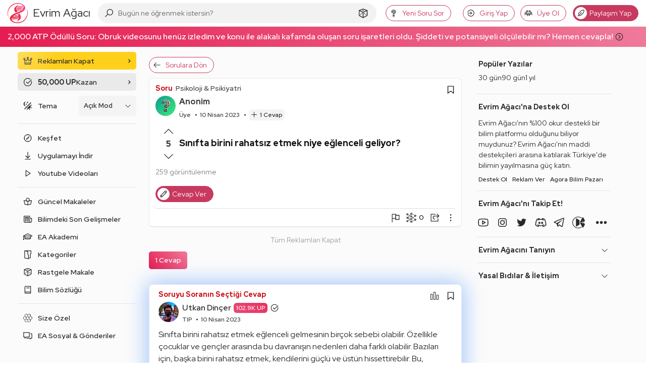

--- FILE ---
content_type: text/html; charset=UTF-8
request_url: https://evrimagaci.org/soru/sinifta-birini-rahatsiz-etmek-niye-eglenceli-geliyor-42825
body_size: 57663
content:
<!doctype html>
<html class="no-js" lang="tr">
<head>
            <meta charset="utf-8">
    <meta http-equiv="x-ua-compatible" content="ie=edge">
    <meta name="viewport"
          content="width=device-width, initial-scale=1, minimum-scale=1, maximum-scale=1, user-scalable=0, viewport-fit=cover">
    <title>Sınıfta birini rahatsız etmek niye eğlenceli geliyor? | Soru & Cevap - Evrim Ağacı</title>
    <meta name="description" content="Sınıfta birini rahatsız etmek niye eğlenceli geliyor? - Soru & Cevap"/>
    
    <link rel="preconnect" href="https://thumbor.evrimagaci.org" crossorigin>
    <link rel="dns-prefetch" href="https://mc.yandex.ru">
    <link rel="dns-prefetch" href="https://www.googletagmanager.com" crossorigin>
            <link rel="dns-prefetch" href="https://static.virgul.com" crossorigin>
        
    <link rel="preload" href="/public/fonts/redhatdisplay-italic-latin-ext.woff2" as="font"
          type="font/woff2" crossorigin>
    <link rel="preload" href="/public/fonts/redhatdisplay-italic-latin.woff2" as="font"
          type="font/woff2" crossorigin>
    <link rel="preload" href="/public/fonts/redhatdisplay-normal-latin-ext.woff2" as="font"
          type="font/woff2" crossorigin>
    <link rel="preload" href="/public/fonts/redhatdisplay-normal-latin.woff2" as="font"
          type="font/woff2" crossorigin>

    
    <meta name="google-site-verification" content="Tcg4zXyANfgpT7caz9CbSI34Bjoj8gj5qGzC35TE5jw"/>
    <meta name="Petal-Search-site-verification" content="fec423d8e0"/>
    <meta name="msvalidate.01" content="102129A50E0EBD0803BA31D0D667889E"/>
    <meta name="p:domain_verify" content="a16ab1156eb4e0da202f8427f47b925b"/>
    <meta property="fb:app_id" content="2028438607415636"/>
    <meta property="fb:admins" content="756080120"/>
    <meta property="fb:admins" content="100002279656706"/>
    <meta property="fb:pages" content="163940083664075"/>
    <meta name="twitter:card" content="summary_large_image"/>
    <meta name="twitter:site" content="@evrimagaci"/>
    <meta name="twitter:creator" content="@evrimagaci"/>
    <meta name="twitter:title" content="Sınıfta birini rahatsız etmek niye eğlenceli geliyor? | Soru & Cevap - Evrim Ağacı"/>
    <meta name="twitter:description" content="Sınıfta birini rahatsız etmek niye eğlenceli geliyor? - Soru & Cevap">
    <meta name="twitter:image"
          content="https://thumbor.evrimagaci.org/CPSviSsPgIO8D0YG77cJfTQtlXU=/filters:format(webp):quality(85):sharpen(0.5,0.5,true)/evrimagaci.org%2Fpublic%2Fimages%2Fpage-twitter-image.jpg">
        <meta property="og:site_name" content="Evrim Ağacı">
    <meta property="og:url" content="https://evrimagaci.org/soru/sinifta-birini-rahatsiz-etmek-niye-eglenceli-geliyor-42825">
    <meta property="og:image"
          content="https://thumbor.evrimagaci.org/X_jYIWPL0XuLpJ_nXLbpvt8Z-To=/filters:format(webp):quality(85):sharpen(0.5,0.5,true)/evrimagaci.org%2Fpublic%2Fimages%2Fpage-image.jpg">
    <meta property="og:title" content="Sınıfta birini rahatsız etmek niye eğlenceli geliyor? | Soru & Cevap - Evrim Ağacı">
    <meta property="og:description" content="Sınıfta birini rahatsız etmek niye eğlenceli geliyor? - Soru & Cevap">

    <link rel="canonical" href="https://evrimagaci.org/soru/sinifta-birini-rahatsiz-etmek-niye-eglenceli-geliyor-42825">
    
            <link rel="alternate" type="application/rss+xml" title="Evrim Ağacı"
              href="https://evrimagaci.org/rss.xml"/>
    
    <meta name="mobile-web-app-capable" content="yes">
    <meta name="thumbnail"
          content="https://thumbor.evrimagaci.org/X_jYIWPL0XuLpJ_nXLbpvt8Z-To=/filters:format(webp):quality(85):sharpen(0.5,0.5,true)/evrimagaci.org%2Fpublic%2Fimages%2Fpage-image.jpg">
    <link rel="image_src"
          href="https://thumbor.evrimagaci.org/X_jYIWPL0XuLpJ_nXLbpvt8Z-To=/filters:format(webp):quality(85):sharpen(0.5,0.5,true)/evrimagaci.org%2Fpublic%2Fimages%2Fpage-image.jpg"/>
    <link rel="apple-touch-icon" sizes="180x180"
          href="https://thumbor.evrimagaci.org/EHMsg2U7zK_cpWutI0RvMmPx834=/filters:format(webp):quality(85):sharpen(0.5,0.5,true)/evrimagaci.org%2Fpublic%2Fimages%2Flogo%2Fcircle%2F180.png">
    <link rel="shortcut icon" href="/favicon.ico"/>
    <link rel="icon" type="image/png" sizes="192x192"
          href="https://thumbor.evrimagaci.org/ZwJZR7d9a9RKp6ZB-rDhr6mmiJM=/filters:format(webp):quality(85):sharpen(0.5,0.5,true)/evrimagaci.org%2Fpublic%2Fimages%2Flogo%2Fcircle%2F192.png">
    <link rel="icon" type="image/png" sizes="32x32"
          href="https://thumbor.evrimagaci.org/Nmou2EoVgEWqFRG-mkdO__MFA8E=/filters:format(webp):quality(85):sharpen(0.5,0.5,true)/evrimagaci.org%2Fpublic%2Fimages%2Flogo%2Fcircle%2F32.png">
    <meta name="msapplication-TileImage"
          content="https://thumbor.evrimagaci.org/evqehg-c8JqyUc14DaubJNysUK8=/filters:format(webp):quality(85):sharpen(0.5,0.5,true)/evrimagaci.org%2Fpublic%2Fimages%2Flogo%2Fcircle%2F144.png">
    <meta name="msapplication-TileColor" content="#ffffff">
    <meta name="theme-color" content="#ffffff">
    <meta name="view-transition" content="same-origin">
    <link rel="manifest" href="/public/manifest.json"/>
    
    <link rel="stylesheet"
          href="https://evrimagaci.org/public/dist/vendor.bundle.css?v=10886">
    <link rel="stylesheet"
          href="https://evrimagaci.org/public/dist/app.bundle.css?v=10886">
            <meta id="dark-mode-css-meta"
              data-href="https://evrimagaci.org/public/dist/darkmode.bundle.css?v=10886">
            <style>
        body {
            margin: 0;
            font-family: 'Red Hat Display', sans-serif;
            font-size: 16px;
            line-height: 24px;
            font-weight: 400;
        }

        /* Prevent side menu layout shift on page load */
        .side-menu {
            width: 240px;
            flex: none;
            margin-right: 20px;

            @media only screen and (max-width: 991px) {
                margin-right: 0;
            }
        }

        @media only screen and (min-width: 991px) {
            .mars-page {
                display: flex;
                justify-content: center;
            }

            .mars-page .feed-deimos {
                display: flex;
                flex-wrap: nowrap;
            }
        }

        body::-webkit-scrollbar {
            height: 0;
        }

        
        @media only screen and (min-width: 1320px) {
            .mars-page .feed-deimos .feed-container {
                min-width: 760px;
            }

            .mars-page .feed-deimos {
                min-width: 1060px;
            }
        }

        @media only screen and (min-width: 1199px) {
            .mars-page {
                display: flex;
                justify-content: center;
                padding-top: 10px;
            }

            .mars-page .feed-deimos {
                display: flex;
                flex-wrap: nowrap;
                width: 950px;
            }

            .mars-page .feed-deimos .feed-container {
                width: 650px;
            }

            .deimos-container {
                flex: none;
                width: 280px;
                /*border-left: 1px solid hsla(var(--text-color), 0.1);*/
                margin-left: 20px;
                margin-top: 12px;
            }

            .deimos-container .deimos-wrapper {
                position: sticky;
                top: 70px;
                max-height: calc(100vh - 150px);
                overflow-x: hidden;
                overflow-y: auto;
                padding-left: 10px;
                scrollbar-color: #cccccc66 transparent;
                scrollbar-width: thin;
                padding-right: 5px;
            }
        }

            </style>

        
        <script>
        const shouldApplyDarkVars = (function () {
            // Forced dark mode
            if (document.cookie && document.cookie.indexOf('night_mode=1') !== -1) {
                return true;
            }

            // Auto-by-time mode: dark between 19:00-07:00
            if (document.cookie && document.cookie.indexOf('night_mode=3') !== -1) {
                const hour = new Date().getHours();
                return hour >= 19 || hour < 7;
            }

            // Auto mode (cookie='2') or no cookie (default) - check system preference
            const hasAutoCookie = document.cookie && document.cookie.indexOf('night_mode=2') !== -1;
            const hasNoCookie = !document.cookie || document.cookie.indexOf('night_mode') === -1;

            if (hasAutoCookie || hasNoCookie) {
                return window.matchMedia && window.matchMedia('(prefers-color-scheme: dark)').matches;
            }

            // Light mode (cookie='0') or unknown
            return false;
        })();

        if (shouldApplyDarkVars) {
            const s = document.documentElement.style;
            s.setProperty('--bg-color-ground', '0, 0%, 7%');
            s.setProperty('--bg-color-1st-layer', '0, 0%, 12%');
            s.setProperty('--bg-color-2nd-layer', '0, 0%, 22%');
            s.setProperty('--bg-color-3rd-layer', '0, 0%, 27%');
            s.setProperty('--text-color', '360, 100%, 100%');
            s.setProperty('--link-color', '206, 14%, 59%');
            s.setProperty('--link-hover-color', '206, 110%, 40%');
        }
        window.isPwa = (window.matchMedia && window.matchMedia('(display-mode: standalone)').matches)
            || (navigator && navigator.standalone);

        window.eaEnv = 'live';
        window.eaJsVersion = 10886;
                window.eaUserId = 0;
        window.eaNotificationCount = 0;
                
        window.eaUserCharLimit = 420;
        window.eaRewardedAdsKey = '';
        window.eaTypesenseKey = 'rAxuWtkOY34DRiuXO6TGbWFhFx1yCMKo';
        window.isWebview = (function () {
            const ua = navigator.userAgent.toLowerCase();
            return ua.indexOf('evrimagaciapp') !== -1;
        })();

        window.metricaId = 54217711;
        window.metricaId2 = 54288591;

        window.yme = function (p1, p2, p3, p4) {
            if (typeof window.ym === 'function') {
                window.ym(p1, p2, p3, p4);
            }
        };

        window.eaBaseURL = 'https://evrimagaci.org/';
        window.eaPublicURL = 'https://evrimagaci.org/public';
        window.eaJsPath = 'https://evrimagaci.org/public/js';
        window.eaCssPath = 'https://evrimagaci.org/public/css';
        window.eaDistPath = 'https://evrimagaci.org/public/dist';
    </script>
    <script type="text/javascript" async
            src="https://www.googletagmanager.com/gtag/js?id=G-7B41WXDP2G"></script>
    <script>
        window.dataLayer = window.dataLayer || [];

        function gtag() {
            dataLayer.push(arguments);
        }

        if (window.eaUserId > 0) {
            gtag('set', {'user_id': window.eaUserId});
        }

        gtag('js', new Date());

        gtag('config', 'G-7B41WXDP2G', {'custom_map': {'dimension1': 'is_pwa'}});
        if (isPwa) {
            gtag('event', 'is_pwa_dimension', {'is_pwa': true, 'non_interaction': true});
        }
    </script>
    <script>
        (function (m, e, t, r, i, k, a) {
            m[i] = m[i] || function () {
                (m[i].a = m[i].a || []).push(arguments)
            };
            m[i].l = 1 * new Date();
            k = e.createElement(t), a = e.getElementsByTagName(
                t)[0], k.async = 1, k.src = r, a.parentNode.insertBefore(k, a)
        })
        (window, document, "script", "https://mc.yandex.ru/metrika/tag.js", "ym");

        let yaParams = {};
        let yaUserParams = {};
        if (window.eaUserId) {
            yaUserParams.UserID = window.eaUserId;
        }
        yaUserParams.is_supporter = window.eaUserS ? 1 : 0;
        if (isPwa) {
            yaParams.isPwa = true;
        }
        window.ym(window.metricaId, "init", {
            clickmap: false,
            trackLinks: true,
            accurateTrackBounce: true,
            webvisor: false,
            params: yaParams,
            userParams: yaUserParams
        });
    </script>
    <noscript>
        <div>
            <img src="https://mc.yandex.ru/watch/54217711"
                 height="1" width="1" style="position:absolute; left:-9999px;" alt=""/>
    </noscript>

</head>
<body>

<div class="site-overlay"></div>
<header >
    <div class="ea-container">
        <div class="hamburger-menu"><span></span></div>
        <a href="https://evrimagaci.org/" class="logo">
            <img src="https://evrimagaci.org/public/images/logo/v3.svg" width="40" height="40"
                 alt="Evrim Ağacı Logo">
            <span class="title">
        Evrim Ağacı
        
      </span>
        </a>
        <div class="center">
  <div class="search-container" data-ea-module="search">
    <div class="search-mobile-head">
      <div class="head-title">Keşfedin, Öğrenin ve Paylaşın</div>
      <div class="head-sub-title">Evrim Ağacı'nda Aradığın Her Şeye Ulaşabilirsin!</div>
      <div class="search-close">
          <svg fill="#000000" class="eacon eac-times-solid" width="18"  height="18" xmlns="http://www.w3.org/2000/svg" viewBox="0 0 32 32"><path d="M7.219 5.781L5.78 7.22 14.563 16 5.78 24.781 7.22 26.22 16 17.437l8.781 8.782 1.438-1.438L17.437 16l8.782-8.781L24.78 5.78 16 14.563z"/></svg>      </div>
    </div>
    <div class="search-input-wrapper">
      <div class="search-icon">
          <svg fill="#000000" class="eacon eac-search-solid" width="18"  height="18" xmlns="http://www.w3.org/2000/svg" viewBox="0 0 32 32"><path d="M19 3C13.488 3 9 7.488 9 13c0 2.395.84 4.59 2.25 6.313L3.281 27.28 4.72 28.72l7.968-7.969A9.922 9.922 0 0 0 19 23c5.512 0 10-4.488 10-10S24.512 3 19 3zm0 2c4.43 0 8 3.57 8 8s-3.57 8-8 8-8-3.57-8-8 3.57-8 8-8z"/></svg>      </div>
      <input type="text" class="search-input" tabindex="-1"
             placeholder="Bugün ne öğrenmek istersin?">
      <div class="search-clear">
          <svg fill="#000000" class="eacon eac-plus-solid" width="18"  height="18" xmlns="http://www.w3.org/2000/svg" viewBox="0 0 32 32"><path d="M15 5v10H5v2h10v10h2V17h10v-2H17V5z"/></svg>      </div>
      <a href="https://evrimagaci.org/rastgele" class="random-btn">
          <svg fill="#000000" class="eacon eac-dice-d6-solid" width="18"  height="18" xmlns="http://www.w3.org/2000/svg" viewBox="0 0 32 32"><path d="M16 2.938L4.656 7.061 4 7.313v15.282l.531.281 11 6 .469.25.469-.25 11-6 .531-.281V7.312l-.656-.25zm0 2.124l8.375 3.032L16 11.906 7.625 8.094zM16 7c-1.105 0-2 .45-2 1s.895 1 2 1 2-.45 2-1-.895-1-2-1zM6 9.531l9 4.094v12.688l-9-4.907zm20 0v11.875l-9 4.907V13.624zM12.656 14c-.37 0-.656.355-.656.875 0 .668.355 1.36.875 1.656.148.074.32.063.469.063.222 0 .351-.07.5-.219.074-.148.156-.36.156-.656 0-.668-.45-1.36-.969-1.656-.148-.075-.226-.063-.375-.063zm7.375 1a.946.946 0 0 0-.25.094c-.61.261-1.125 1.125-1.125 1.906 0 .262-.02.512.157.688.175.175.363.28.625.28.175 0 .355-.007.53-.093.61-.348 1.032-1.148 1.032-1.844 0-.61-.258-1.031-.781-1.031-.043 0-.114-.012-.188 0zm-9.906 1.281c-.371 0-.656.356-.656.875 0 .668.355 1.328.875 1.625.148.074.289.094.437.094.223 0 .383-.07.531-.219.075-.148.157-.39.157-.687 0-.668-.45-1.328-.969-1.625-.148-.074-.227-.063-.375-.063zm13.406 1.157c-.074.011-.164.019-.25.062-.61.262-1.125 1.156-1.125 1.938 0 .261.012.511.188.687.176.176.332.25.593.25.176 0 .356.023.532-.063.61-.347 1.031-1.148 1.031-1.843 0-.61-.258-1.032-.781-1.032-.043 0-.114-.011-.188 0zm-15.875.968c-.37 0-.656.356-.656.875 0 .668.355 1.36.875 1.657.148.074.32.062.469.062.222 0 .351-.07.5-.219.074-.148.156-.36.156-.656 0-.668-.45-1.36-.969-1.656-.148-.074-.226-.063-.375-.063z"/></svg>      </a>
      <div class="search-btn">
          <svg fill="#000000" class="eacon eac-arrow-right-solid" width="18"  height="18" xmlns="http://www.w3.org/2000/svg" viewBox="0 0 32 32"><path d="M18.719 6.781L17.28 8.22 24.063 15H4v2h20.063l-6.782 6.781 1.438 1.438 8.5-8.5.687-.719-.687-.719z"/></svg>      </div>
    </div>
    <div class="search-result-wrapper">
      <div class="search-result">
        <div class="search-tabs">
          <div class="search-tab-heads">
            <div class="tab-list"></div>
          </div>
          <div class="search-tab-contents"></div>
        </div>
      </div>
      <div class="search-mega-nav">
        <div class="nav-column">
          <div class="column-title">EA Akademi</div>
          <div class="nav-list">
            <a href="https://evrimagaci.org/makale">
              <div class="nav-icon">
                  <svg fill="#000000" class="eacon eac-book-reader-solid" width="18"  height="18" xmlns="http://www.w3.org/2000/svg" viewBox="0 0 32 32"><path d="M16 4c-3.3 0-6 2.7-6 6 0 1.008.246 1.945.688 2.781C8.863 12.336 6.64 12 4 12H2.719l3.5 14H7c3.406 0 5.5.488 6.719.938.61.226.996.449 1.219.593.222.145.25.157.25.157l.28.312h1.063l.282-.313s.027-.011.25-.156c.222-.144.609-.367 1.218-.593C19.5 26.488 21.594 26 25 26h.781l3.5-14H28c-2.629 0-4.848.316-6.656.75.43-.824.656-1.758.656-2.75 0-3.3-2.7-6-6-6zm0 2c2.223 0 4 1.777 4 4s-1.777 4-4 4-4-1.777-4-4 1.777-4 4-4zM5.312 14.125c3.11.152 5.649.691 7.313 1.313 1.34.5 2 .886 2.375 1.124v8.75c-.18-.082-.344-.167-.563-.25-1.351-.5-3.57-.921-6.656-1zm21.375 0l-2.468 9.938c-3.086.078-5.305.5-6.657 1-.218.082-.382.167-.562.25v-8.75c.375-.243 1.031-.633 2.344-1.125 1.652-.622 4.195-1.16 7.343-1.313z"/></svg>              </div>
              <div class="nav-content">
                <div class="nav-title">Son Makaleler</div>
                <div class="nav-sum">
                  Son makalelerimizi keşfedin, ilginizi çekecek güncel konular ve yeni fikirlerle
                  buluşun!
                </div>
              </div>
            </a>
            <a href="https://evrimagaci.org/akademi">
              <div class="nav-icon">
                  <svg fill="#000000" class="eacon eac-graduation-cap-solid" width="18"  height="18" xmlns="http://www.w3.org/2000/svg" viewBox="0 0 32 32"><path d="M16 4.875l-.469.25-13.5 7L.312 13 2 13.844v8.437c-.598.348-1 .98-1 1.719a1.999 1.999 0 1 0 4 0c0-.738-.402-1.371-1-1.719v-7.406l2 1.031V21c0 .441.203.84.438 1.094.234.254.519.406.812.562.59.309 1.29.528 2.156.719 1.735.387 4.047.625 6.594.625 2.547 0 4.86-.238 6.594-.625.867-.191 1.566-.41 2.156-.719.293-.156.578-.308.813-.562A1.66 1.66 0 0 0 26 21v-5.094l3.969-2.031L31.687 13l-1.718-.875-13.5-7zm0 2.25L27.313 13l-1.782.906a2.965 2.965 0 0 0-.781-.562c-.586-.309-1.29-.528-2.156-.719C20.864 12.238 18.559 12 16 12s-4.863.238-6.594.625c-.867.191-1.57.41-2.156.719a2.965 2.965 0 0 0-.781.562L4.687 13zM16 14c2.441 0 4.637.223 6.156.563.758.167 1.367.363 1.688.53.101.055.117.095.156.126v3.812c-.418-.152-.875-.289-1.406-.406C20.859 18.238 18.547 18 16 18c-2.547 0-4.86.238-6.594.625-.531.117-.988.254-1.406.406V15.22c.04-.031.055-.07.156-.125.32-.168.93-.364 1.688-.531C11.364 14.223 13.559 14 16 14zm0 6c2.426 0 4.633.223 6.156.563a7.17 7.17 0 0 1 1.375.437 7.17 7.17 0 0 1-1.375.438c-1.523.34-3.73.562-6.156.562-2.426 0-4.633-.223-6.156-.563A7.17 7.17 0 0 1 8.469 21a7.17 7.17 0 0 1 1.375-.438C11.367 20.223 13.574 20 16 20z"/></svg>              </div>
              <div class="nav-content">
                <div class="nav-title">EA Akademi</div>
                <div class="nav-sum">
                  Bilimi öğrenmeye nereden başlayacağını bilemiyor musun? Buradan başla!
                </div>
              </div>
            </a>
            <a href="https://evrimagaci.org/soru-cevap">
              <div class="nav-icon">
                  <svg fill="#000000" class="eacon eac-question-solid" width="18"  height="18" xmlns="http://www.w3.org/2000/svg" viewBox="0 0 32 32"><path d="M16 4c-4.328 0-8 3.055-8 7v3h6v-3c0-.148.09-.363.438-.594.347-.23.914-.406 1.562-.406.652 0 1.219.176 1.563.406.343.23.437.43.437.594 0 .578-.188.98-.563 1.438-.375.457-.957.93-1.593 1.468C14.566 14.988 13 16.496 13 19v1h6v-1c0-.34.125-.578.5-.969.375-.39.996-.851 1.656-1.406C22.476 15.515 24 13.816 24 11c0-3.91-3.664-7-8-7zm0 2c3.395 0 6 2.367 6 5 0 2.145-.977 3.102-2.156 4.094-.59.496-1.219.98-1.782 1.562-.347.36-.617.828-.812 1.344h-1.938c.313-1.012.922-1.781 1.844-2.563.614-.515 1.282-1.054 1.844-1.75.563-.695 1-1.605 1-2.687 0-.96-.57-1.758-1.313-2.25C17.945 8.258 17.005 8 16 8c-1.008 0-1.95.258-2.688.75C12.575 9.242 12 10.043 12 11v1h-2v-1c0-2.684 2.598-5 6-5zm-3 16v6h6v-6zm2 2h2v2h-2z"/></svg>              </div>
              <div class="nav-content">
                <div class="nav-title">Soru & Cevap</div>
                <div class="nav-sum">Soru sor, cevap ver, bilimseverlerle birlikte öğren!</div>
              </div>
            </a>
            <a href="https://evrimagaci.org/podcast">
              <div class="nav-icon">
                  <svg fill="#000000" class="eacon eac-podcast-solid" width="18"  height="18" xmlns="http://www.w3.org/2000/svg" viewBox="0 0 32 32"><path d="M16.5 3C10.159 3 5 8.159 5 14.5c0 4.649 2.779 8.654 6.758 10.465a30.38 30.38 0 0 1-.238-2.39C8.813 20.897 7 17.91 7 14.5 7 9.262 11.262 5 16.5 5S26 9.262 26 14.5c0 3.411-1.813 6.398-4.52 8.074a30.427 30.427 0 0 1-.238 2.39C25.222 23.155 28 19.15 28 14.5 28 8.159 22.841 3 16.5 3zm0 4C12.364 7 9 10.364 9 14.5a7.487 7.487 0 0 0 2.795 5.832 4.098 4.098 0 0 1 1.143-1.65A5.488 5.488 0 0 1 11 14.5c0-3.032 2.468-5.5 5.5-5.5s5.5 2.468 5.5 5.5a5.488 5.488 0 0 1-1.938 4.182 4.075 4.075 0 0 1 1.143 1.65A7.487 7.487 0 0 0 24 14.5c0-4.136-3.364-7.5-7.5-7.5zm0 4c-1.93 0-3.5 1.57-3.5 3.5s1.57 3.5 3.5 3.5 3.5-1.57 3.5-3.5-1.57-3.5-3.5-3.5zm0 2c.827 0 1.5.673 1.5 1.5s-.673 1.5-1.5 1.5-1.5-.673-1.5-1.5.673-1.5 1.5-1.5zm0 6c-3.159 0-3.5 2.076-3.5 2.969 0 1.644.537 4.95.83 6.205.13.55.648 1.826 2.67 1.826s2.54-1.276 2.67-1.826c.293-1.253.83-4.561.83-6.205 0-.893-.341-2.969-3.5-2.969zm0 2c1.5 0 1.5.56 1.5.969 0 1.335-.47 4.43-.777 5.748-.025.105-.067.283-.723.283-.656 0-.698-.177-.723-.281-.306-1.314-.777-4.414-.777-5.75 0-.41 0-.969 1.5-.969z"/></svg>              </div>
              <div class="nav-content">
                <div class="nav-title">Podcastler</div>
                <div class="nav-sum">
                  Makalelerimizi, ses sanatçıları ve yarı-profesyonel seslendirmenlerin sesinden
                  dinle!
                </div>
              </div>
            </a>
          </div>
        </div>

        <div class="nav-column">
          <div class="column-title">Sosyal</div>
          <div class="nav-list">
            <a href="https://evrimagaci.org/sosyal">
              <div class="nav-icon">
                  <svg fill="#000000" class="eacon eac-bee-hive" width="18"  height="18" height="512pt" preserveAspectRatio="xMidYMid meet" viewBox="0 0 512 512" width="512pt" xmlns="http://www.w3.org/2000/svg"><g transform="matrix(.1 0 0 -.1 0 512)"><path d="m1800 4707c-173-93-720-415-737-434l-23-24v-407l-1-407-332-190c-182-104-344-202-359-217l-28-26v-440c0-413 1-441 18-463 11-12 171-111 358-218l339-196 5-412c4-356 7-414 21-428 8-9 179-111 380-227 283-164 372-211 399-211 28 0 107 41 374 196 187 108 343 197 347 197 3 0 159-88 345-197 263-152 347-196 374-196 28 0 112 44 395 208 198 114 369 216 380 227 19 18 20 35 25 430l5 412 335 193c184 106 345 205 357 219l23 25v440 441l-27 26c-16 15-177 113-360 217l-332 190-1 407v407l-22 24c-13 14-185 118-383 233-283 163-367 207-395 207-27 0-111-44-374-196-186-109-342-197-345-197-4 0-160 88-346 196-186 107-350 197-364 200s-37-1-51-9zm366-348 314-182-2-371-3-371-317-183-317-183-318 183-318 184-3 370-2 371 312 181c172 99 319 181 326 181 8 1 155-81 328-180zm1440 0 314-182-2-371-3-371-317-183-317-183-318 183-318 184-3 370-2 371 312 181c172 99 319 181 326 181 8 1 155-81 328-180zm-2170-1243 319-184v-372-373l-317-183-317-184-318 184-318 184v372 371l315 184c173 100 316 183 316 184 1 1 145-82 320-183zm1440 0 319-184v-372-373l-317-183-317-184-318 184-318 184v372 371l315 184c173 100 316 183 316 184 1 1 145-82 320-183zm1440 0 319-184v-372-373l-317-183-317-183-318 183-318 184v372 371l315 184c173 100 316 183 316 184 1 1 145-82 320-183zm-2156-1249 315-182 3-371 2-371-314-182c-173-99-319-181-325-181-7 0-153 82-326 182l-315 181 2 371 3 370 315 183c173 100 317 182 320 182s147-82 320-182zm1440 0 315-182 3-371 2-371-314-182c-173-99-319-181-325-181-7 0-153 82-326 182l-315 181 2 371 3 370 315 183c173 100 317 182 320 182s147-82 320-182z"/><path d="m2065 4245c-26-25-32-63-15-95 5-10 48-40 95-67l85-48v-103c0-101 1-104 29-133 16-16 37-29 46-29 21 0 57 19 72 39s18 283 3 311c-14 25-234 150-265 150-14 0-37-11-50-25z"/><path d="m3505 4245c-26-25-32-63-15-95 5-10 48-40 95-67l85-48v-103c0-101 1-104 29-133 16-16 37-29 46-29 21 0 57 19 72 39s18 283 3 311c-14 25-234 150-265 150-14 0-37-11-50-25z"/><path d="m1341 2994c-26-33-27-78-3-102 11-11 53-38 95-62l77-44v-102c0-87 3-105 21-128 29-37 89-37 118 0 19 24 21 40 21 166 0 165 7 154-147 241-115 65-151 71-182 31z"/><path d="m2781 2994c-26-33-27-78-3-102 11-11 53-38 95-62l77-44v-102c0-87 3-105 21-128 29-37 89-37 118 0 19 24 21 40 21 166 0 165 7 154-147 241-115 65-151 71-182 31z"/><path d="m4221 2994c-26-33-27-78-3-102 11-11 53-38 95-62l77-44v-102c0-87 3-105 21-128 29-37 89-37 118 0 19 24 21 40 21 166 0 165 7 154-147 241-115 65-151 71-182 31z"/><path d="m2100 1773c-34-12-60-47-60-79 0-38 27-64 124-118l66-37v-105c0-98 2-107 25-129 32-33 78-33 110 0 24 23 25 29 25 164 0 167 3 162-141 244-103 59-126 68-149 60z"/><path d="m3540 1773c-34-12-60-47-60-79 0-38 27-64 124-118l66-37v-105c0-98 2-107 25-129 32-33 78-33 110 0 24 23 25 29 25 164 0 167 3 162-141 244-103 59-126 68-149 60z"/></g></svg>              </div>
              <div class="nav-content">
                <div class="nav-title">Sosyal</div>
                <div class="nav-sum">
                  Aklından geçenleri, öğrendiklerini, önerilerini Türkiye'deki bilimseverlerle
                  paylaş!
                </div>
              </div>
            </a>
            <a href="https://evrimagaci.org/etkinlik-ilan">
              <div class="nav-icon">
                  <svg fill="#000000" class="eacon eac-calendar" width="18"  height="18" xmlns="http://www.w3.org/2000/svg" viewBox="0 0 32 32"><path d="M9 4v1H5v22h22V5h-4V4h-2v1H11V4zM7 7h2v1h2V7h10v1h2V7h2v2H7zm0 4h18v14H7zm6 2v2h2v-2zm4 0v2h2v-2zm4 0v2h2v-2zM9 17v2h2v-2zm4 0v2h2v-2zm4 0v2h2v-2zm4 0v2h2v-2zM9 21v2h2v-2zm4 0v2h2v-2zm4 0v2h2v-2z"/></svg>              </div>
              <div class="nav-content">
                <div class="nav-title">Pano</div>
                <div class="nav-sum">
                  Etkinlik mi düzenliyorsun? Bir ilanın mı var? Bilimseverlere duyur, katılımcı
                  topla!
                </div>
              </div>
            </a>
            <a href="https://evrimagaci.org/eserler">
              <div class="nav-icon">
                  <svg fill="#000000" class="eacon eac-record-vinyl-solid" width="18"  height="18" xmlns="http://www.w3.org/2000/svg" viewBox="0 0 32 32"><path d="M16 4C9.383 4 4 9.383 4 16s5.383 12 12 12 12-5.383 12-12S22.617 4 16 4zm0 2c5.535 0 10 4.465 10 10s-4.465 10-10 10S6 21.535 6 16 10.465 6 16 6zm5.531 3.063l-1.906 1.874 1.438 1.438 1.875-1.906zM16 11c-2.75 0-5 2.25-5 5s2.25 5 5 5 5-2.25 5-5-2.25-5-5-5zm0 2c1.668 0 3 1.332 3 3s-1.332 3-3 3-3-1.332-3-3 1.332-3 3-3zm0 2c-.55 0-1 .45-1 1s.45 1 1 1 1-.45 1-1-.45-1-1-1zm-5.063 4.625l-1.874 1.906 1.406 1.407 1.906-1.875z"/></svg>              </div>
              <div class="nav-content">
                <div class="nav-title">Eser</div>
                <div class="nav-sum">
                  İnsan zihninin yazıya ve ekrana dökülmüş halini kategorize ettiğimiz projemize
                  katkı sağla!
                </div>
              </div>
            </a>
            <a href="https://evrimagaci.org/doga-gozlemleri">
              <div class="nav-icon">
                  <svg fill="#000000" class="eacon eac-binoculars-solid" width="18"  height="18" xmlns="http://www.w3.org/2000/svg" viewBox="0 0 32 32"><path d="M11 5C9.031 5 7.46 6.441 7.125 8.313c-1.89.476-3.531 1.707-4.25 3.656h-.031L.719 17.938A6.955 6.955 0 0 0 0 21c0 3.855 3.145 7 7 7 3.473 0 6.367-2.55 6.906-5.875A2.983 2.983 0 0 0 16 23c.813 0 1.55-.34 2.094-.875C18.633 25.449 21.527 28 25 28c3.855 0 7-3.145 7-7 0-.973-.2-1.906-.563-2.75l-2.28-6.375-.032-.031v-.031c-.73-1.774-2.348-3.012-4.25-3.5C24.539 6.44 22.969 5 21 5c-1.855 0-3.363 1.285-3.813 3h-2.375C14.364 6.285 12.855 5 11 5zm0 2c1.191 0 2 .809 2 2v1h6V9c0-1.191.809-2 2-2 1.191 0 2 .809 2 2v.906l.906.094c1.485.156 2.766 1.191 3.344 2.531.008.02.023.043.031.063l.75 2.125A6.94 6.94 0 0 0 25 14c-2.926 0-5.426 1.816-6.469 4.375A3.013 3.013 0 0 0 16 17c-1.05 0-1.996.543-2.531 1.375C12.426 15.816 9.926 14 7 14c-1.07 0-2.09.254-3 .688l.75-2.032v-.031C5.332 11.078 6.559 10.16 8.094 10L9 9.906V9c0-1.191.809-2 2-2zm-4 9c2.773 0 5 2.227 5 5s-2.227 5-5 5-5-2.227-5-5c0-.707.176-1.36.438-1.969.015-.039.015-.086.03-.125A4.977 4.977 0 0 1 7 16zm18 0c2.773 0 5 2.227 5 5s-2.227 5-5 5-5-2.227-5-5 2.227-5 5-5zm-9 3c.563 0 1 .438 1 1 0 .563-.438 1-1 1-.563 0-1-.438-1-1 0-.563.438-1 1-1z"/></svg>              </div>
              <div class="nav-content">
                <div class="nav-title">Doğa Gözlemleri</div>
                <div class="nav-sum">
                  Etrafımız birbirinden harika canlılarla dolu; ama onları çoğu zaman görmezden
                  geliyoruz. Buna son verdik!
                </div>
              </div>
            </a>
          </div>
        </div>

        <div class="nav-column">
          <div class="column-title">Bilimsel Veritabanı</div>
          <div class="nav-list">
            <a href="https://evrimagaci.org/yasam-agaci">
              <div class="nav-icon">
                  <svg fill="#000000" class="eacon eac-pagelines" width="18"  height="18" xmlns="http://www.w3.org/2000/svg" viewBox="0 0 32 32"><path d="M15.094 4s-1.207 1.664-.844 4.281c.277 1.98 1.93 3.223 2.844 3.75.031.953.008 1.926-.094 2.906-.46-1.124-1.492-3.093-3.406-3.78-1.86-.673-4.219.187-4.219.187.316 2.316 1.836 4.117 4.313 4.562 1.585.285 2.644.102 3.187-.031-.25 1.672-.71 3.324-1.375 4.813-.36-1.106-1.512-3.368-4.844-3.75-1.957-.223-3.812 1-3.812 1s1.191 4.28 5.031 4.28c1.559 0 2.59-.355 3.188-.624-.032.062-.06.125-.094.187-1.707 3.082-4.41 5.219-8.5 5.219v1c4.445 0 7.543-2.441 9.375-5.75.113-.203.207-.414.312-.625.274.207 1.758 1.25 4.688 1.25 3.238 0 4.687-3.656 4.687-3.656s-1.617-1.344-4.093-1.344c-2.344 0-4.098 1.867-4.907 2.938a19.58 19.58 0 0 0 1.344-4.782c.176.035 3.52.637 5.406-1.281 1.938-1.969 1.625-3.781 1.625-3.781s-3.258-.465-5.031 1.156c-1.117 1.023-1.707 2.723-1.938 3.5.176-1.328.215-2.652.157-3.938a6.783 6.783 0 0 0 .843-3.25C18.938 5.242 15.095 4 15.095 4z"/></svg>              </div>
              <div class="nav-content">
                <div class="nav-title">Yaşam Ağacı</div>
                <div class="nav-sum">
                  Canlılığı tanımanın en iyi yolu, akrabalık ilişkilerini anlamak. Projemizi gezmeye
                  başla!
                </div>
              </div>
            </a>

            <a href="https://evrimagaci.org/kategori/gerceklik-analizi-arastirmalari-2415">
              <div class="nav-icon">
                  <svg fill="#000000" class="eacon eac-paste-solid" width="18"  height="18" xmlns="http://www.w3.org/2000/svg" viewBox="0 0 32 32"><path d="M15 3c-1.258 0-2.152.89-2.594 2H5v23h8v2h14V14h-2V5h-7.406C17.152 3.89 16.258 3 15 3zm0 2c.555 0 1 .445 1 1v1h3v2h-8V7h3V6c0-.555.445-1 1-1zM7 7h2v4h12V7h2v7H13v12H7zm8 9h10v12H15z"/></svg>              </div>
              <div class="nav-content">
                <div class="nav-title">Gerçeklik Analizi</div>
                <div class="nav-sum">
                  Sahte olanla gerçeği birbirinden ayırmak istiyorsan veya aklına takılanlar varsa,
                  bu projemizi inceleyebilirsin.
                </div>
              </div>
            </a>

            <a href="https://evrimagaci.org/sozluk">
              <div class="nav-icon">
                  <svg fill="#000000" class="eacon eac-book-solid" width="18"  height="18" xmlns="http://www.w3.org/2000/svg" viewBox="0 0 32 32"><path d="M9 4C7.355 4 6 5.355 6 7v18c0 1.645 1.355 3 3 3h17V4zm0 2h15v16H9a2.95 2.95 0 0 0-1 .188V7c0-.566.434-1 1-1zm2 3v2h11V9zM9 24h15v2H9c-.566 0-1-.434-1-1 0-.566.434-1 1-1z"/></svg>              </div>
              <div class="nav-content">
                <div class="nav-title">Bilim Sözlüğü</div>
                <div class="nav-sum">
                  Bilimin dili ve terminolojisi ilk etapta zor gelebilir. Bilim Sözlüğü, bu sorunu
                  kökünden çözüyor!
                </div>
              </div>
            </a>

            <a href="https://evrimagaci.org/etiket/hastalik-katalogu-12449">
              <div class="nav-icon">
                  <svg fill="#000000" class="eacon eac-pastafarianism-solid" width="18"  height="18" xmlns="http://www.w3.org/2000/svg" viewBox="0 0 32 32"><path d="M11 4C9.346 4 8 5.346 8 7c0 1.319.862 2.429 2.047 2.83.055.688.19 1.666.537 2.59-.912.478-1.71 1.048-2.324 1.68-.101.095-.19.2-.281.306-.057.067-.13.131-.182.2l.012.007c-.08.105-.15.214-.22.326-.5-.129-.765-.527-1.194-1.386C5.885 12.536 5.118 11 3 11v2c.81 0 1.07.375 1.605 1.447.42.838 1.029 2.016 2.41 2.408-.001.05-.015.095-.015.145 0 .962.355 1.833.922 2.523A1.997 1.997 0 0 1 6 21c-1.103 0-2-.897-2-2H2c0 2.206 1.794 4 4 4 1.583 0 2.942-.932 3.59-2.27.44.168.912.27 1.41.27.173 0 .338-.03.506-.05-.077.296-.142.594-.194.859C10.966 23.592 10.69 25 8 25v2c4.339 0 4.925-3.01 5.275-4.809.101-.518.182-.824.258-1.056.69.543 1.55.865 2.467.865a3.99 3.99 0 0 0 2.467-.865c.076.232.157.538.258 1.056.35 1.8.936 4.809 5.275 4.809v-2c-2.69 0-2.965-1.408-3.313-3.191a14.97 14.97 0 0 0-.195-.862c.168.022.334.053.508.053.498 0 .97-.102 1.41-.27C23.058 22.068 24.417 23 26 23c2.206 0 4-1.794 4-4h-2c0 1.103-.897 2-2 2-.92 0-1.69-.628-1.922-1.477A3.96 3.96 0 0 0 25 17c0-.05-.014-.095-.016-.145 1.382-.392 1.991-1.57 2.41-2.408C27.932 13.375 28.19 13 29 13v-2c-2.118 0-2.886 1.536-3.395 2.553-.43.86-.694 1.257-1.195 1.386a3.985 3.985 0 0 0-.219-.326l.012-.008c-.052-.068-.125-.132-.182-.199-.09-.105-.18-.21-.28-.306-.615-.632-1.413-1.202-2.325-1.68.348-.924.482-1.902.537-2.59A2.995 2.995 0 0 0 24 7c0-1.654-1.346-3-3-3s-3 1.346-3 3c0 1.283.814 2.37 1.95 2.799-.055.555-.16 1.242-.366 1.832C18.404 11.234 17.162 11 16 11s-2.405.232-3.584.629c-.205-.588-.31-1.275-.365-1.83A2.997 2.997 0 0 0 14 7c0-1.654-1.346-3-3-3zm0 2a1 1 0 1 1 0 2 1 1 0 0 1 0-2zm10 0a1 1 0 1 1 0 2 1 1 0 0 1 0-2zm-5 7c.975 0 2.027.206 3.021.545C17.821 14.235 17 15.517 17 17c0 .788.236 1.519.63 2.139A1.997 1.997 0 0 1 16 20a1.996 1.996 0 0 1-1.63-.861c.394-.62.63-1.35.63-2.139 0-1.483-.82-2.764-2.021-3.455.994-.34 2.046-.545 3.021-.545zm-5 2c1.103 0 2 .897 2 2s-.897 2-2 2-2-.897-2-2c0-.472.17-.902.445-1.244.064-.08.144-.155.217-.233A1.985 1.985 0 0 1 11 15zm10 0c.516 0 .983.201 1.338.523.073.078.153.154.217.233.274.342.445.772.445 1.244 0 1.103-.897 2-2 2s-2-.897-2-2 .897-2 2-2z"/></svg>              </div>
              <div class="nav-content">
                <div class="nav-title">Hastalık Kataloğu</div>
                <div class="nav-sum">
                  Dünya, hastalıklarla dolu bir yer. Biz, bu hastalıkları tek tek kategorize ediyor
                  ve anlatıyoruz!
                </div>
              </div>
            </a>

            <a href="https://evrimagaci.org/alintilar">
              <div class="nav-icon">
                  <svg fill="#000000" class="eacon eac-quote-left-solid" width="18"  height="18" xmlns="http://www.w3.org/2000/svg" viewBox="0 0 32 32"><path d="M10 8c-3.3 0-6 2.7-6 6v10h10V14H6c0-2.219 1.781-4 4-4zm14 0c-3.3 0-6 2.7-6 6v10h10V14h-8c0-2.219 1.781-4 4-4zM6 16h6v6H6zm14 0h6v6h-6z"/></svg>              </div>
              <div class="nav-content">
                <div class="nav-title">Söz</div>
                <div class="nav-sum">
                  Okuduğun kitapta güzel bir söz mü gördün? İlham almak mı istiyorsun? Burası doğru
                  yer!
                </div>
              </div>
            </a>
          </div>
        </div>

        <div class="column-grid">
                      <div class="nav-column topic-column">
            <div class="topics-fire">
              <img src="https://evrimagaci.org/public/images/icons/flame-emoji.gif"
                   loading="lazy" alt="Flame">
            </div>
            <div class="column-title">Gündem</div>
            <div class="topic-list">
                                  <a href="https://evrimagaci.org/gonderiler/guncel-bilim-haberleri-28">
                    <span class="topic-title">Güncel Bilim Haberleri</span>
                  </a>
                                  <a href="https://evrimagaci.org/gonderiler/evrim-agaci-sitesi-hata-tespitleri-411">
                    <span class="topic-title">Evrim Ağacı Sitesi Hata Tespitleri</span>
                  </a>
                                  <a href="https://evrimagaci.org/gonderiler/evrim-agaci-sitesi-icin-oneriler-161">
                    <span class="topic-title">Evrim Ağacı Sitesi İçin Öneriler</span>
                  </a>
                                  <a href="https://evrimagaci.org/gonderiler/kesif-kulubu-401">
                    <span class="topic-title">Keşif Kulübü</span>
                  </a>
                                  <a href="https://evrimagaci.org/gonderiler/herkese-selam--153">
                    <span class="topic-title">Herkese selam :)</span>
                  </a>
                                  <a href="https://evrimagaci.org/gonderiler/yapay-zekayla-ilginc-sohbetler-410">
                    <span class="topic-title">Yapay Zekayla İlginç Sohbetler</span>
                  </a>
                                  <a href="https://evrimagaci.org/gonderiler/bogazici-bilisim-odulleri-409">
                    <span class="topic-title">Boğaziçi Bilişim Ödülleri</span>
                  </a>
                                  <a href="https://evrimagaci.org/gonderiler/evrim-agaci-istanbul-toplulugu-67">
                    <span class="topic-title">Evrim Ağacı İstanbul Topluluğu</span>
                  </a>
                                  <a href="https://evrimagaci.org/gonderiler/kristal-geyik-odulleri-403">
                    <span class="topic-title">Kristal Geyik Ödülleri</span>
                  </a>
                                  <a href="https://evrimagaci.org/gonderiler/kapan-susam-kapan-400">
                    <span class="topic-title">Kapan Susam Kapan</span>
                  </a>
                            </div>
          </div>

          <a href="https://pazar.evrimagaci.org/" rel="noopener" target="_blank"
             class="nav-column bazaar-column">
            <div class="bazaar-icon">
              <img src="/public/images/agora-icon.png" alt="Agora Bilim Pazarı">
            </div>
            <div class="bazaar-content">
              <div class="ea-title">pazar.evrimagaci.org</div>
              <div class="content-title">Agora Bilim Pazarı</div>
            </div>
              <svg fill="#000000" class="eacon eac-arrow-right-solid" width="18"  height="18" xmlns="http://www.w3.org/2000/svg" viewBox="0 0 32 32"><path d="M18.719 6.781L17.28 8.22 24.063 15H4v2h20.063l-6.782 6.781 1.438 1.438 8.5-8.5.687-.719-.687-.719z"/></svg>          </a>
        </div>
      </div>
    </div>
  </div>
</div>        <div class="right" data-active-menu="qna">
            
                            <div class="specific-page-add-new-container no-mobile-dropdown">
                    <div class="specific-add-mobile"
                         data-ea-modal="send-question"><svg fill="#000000" class="eacon eac-plus-solid" width="18"  height="18" xmlns="http://www.w3.org/2000/svg" viewBox="0 0 32 32"><path d="M15 5v10H5v2h10v10h2V17h10v-2H17V5z"/></svg></div>
                    <div class="specific-add-dropdown">
                        <div class="main-btn" data-ea-modal="send-question">
                            <svg fill="#000000" class="eacon eac-question-solid" width="18"  height="18" xmlns="http://www.w3.org/2000/svg" viewBox="0 0 32 32"><path d="M16 4c-4.328 0-8 3.055-8 7v3h6v-3c0-.148.09-.363.438-.594.347-.23.914-.406 1.562-.406.652 0 1.219.176 1.563.406.343.23.437.43.437.594 0 .578-.188.98-.563 1.438-.375.457-.957.93-1.593 1.468C14.566 14.988 13 16.496 13 19v1h6v-1c0-.34.125-.578.5-.969.375-.39.996-.851 1.656-1.406C22.476 15.515 24 13.816 24 11c0-3.91-3.664-7-8-7zm0 2c3.395 0 6 2.367 6 5 0 2.145-.977 3.102-2.156 4.094-.59.496-1.219.98-1.782 1.562-.347.36-.617.828-.812 1.344h-1.938c.313-1.012.922-1.781 1.844-2.563.614-.515 1.282-1.054 1.844-1.75.563-.695 1-1.605 1-2.687 0-.96-.57-1.758-1.313-2.25C17.945 8.258 17.005 8 16 8c-1.008 0-1.95.258-2.688.75C12.575 9.242 12 10.043 12 11v1h-2v-1c0-2.684 2.598-5 6-5zm-3 16v6h6v-6zm2 2h2v2h-2z"/></svg> <span
                                    class="label">Yeni Soru Sor</span>
                        </div>
                    </div>
                </div>
            
            
            
            
            
            
            <div id="page-back-button" style="display: none;">
                <a href="#" class="main-btn"><svg fill="#000000" class="eacon eac-arrow-left-solid" width="18"  height="18" xmlns="http://www.w3.org/2000/svg" viewBox="0 0 32 32">
  <path
    d="M13.281 6.781l-8.5 8.5-.687.719.687.719 8.5 8.5 1.438-1.438L7.938 17H28v-2H7.937l6.782-6.781z"/>
</svg>                    <span class="label">Geri Dön</span></a>
            </div>
            <div class="user">
                                    <div class="login">
                        <div class="main-btn secondary btn-log login-text-url">
                            <svg fill="#000000" class="eacon eac-sign-in-alt-solid" width="18"  height="18" xmlns="http://www.w3.org/2000/svg" viewBox="0 0 32 32"><path d="M16 4C10.422 4 5.742 7.832 4.406 13H6.47C7.746 8.945 11.53 6 16 6c5.516 0 10 4.484 10 10s-4.484 10-10 10c-4.469 0-8.254-2.945-9.531-7H4.406c1.336 5.168 6.016 9 11.594 9 6.617 0 12-5.383 12-12S22.617 4 16 4zm-.656 7.281l-1.438 1.438L16.187 15H4v2h12.188l-2.282 2.281 1.438 1.438 4-4L20.03 16l-.687-.719z"/></svg><span
                                    class="label">Giriş Yap</span>
                        </div>
                        <div
                                class="main-btn secondary btn-log register-text-url"><svg fill="#000000" class="eacon eac-users-solid" width="18"  height="18" xmlns="http://www.w3.org/2000/svg" viewBox="0 0 32 32"><path d="M11.5 6A3.514 3.514 0 0 0 8 9.5c0 1.922 1.578 3.5 3.5 3.5S15 11.422 15 9.5 13.422 6 11.5 6zm9 0A3.514 3.514 0 0 0 17 9.5c0 1.922 1.578 3.5 3.5 3.5S24 11.422 24 9.5 22.422 6 20.5 6zm-9 2c.84 0 1.5.66 1.5 1.5s-.66 1.5-1.5 1.5-1.5-.66-1.5-1.5.66-1.5 1.5-1.5zm9 0c.84 0 1.5.66 1.5 1.5s-.66 1.5-1.5 1.5-1.5-.66-1.5-1.5.66-1.5 1.5-1.5zM7 12c-2.2 0-4 1.8-4 4 0 1.113.477 2.117 1.219 2.844A5.036 5.036 0 0 0 2 23h2c0-1.668 1.332-3 3-3s3 1.332 3 3h2a5.036 5.036 0 0 0-2.219-4.156C10.523 18.117 11 17.114 11 16c0-2.2-1.8-4-4-4zm5 11c-.625.836-1 1.887-1 3h2c0-1.668 1.332-3 3-3s3 1.332 3 3h2a5.024 5.024 0 0 0-1-3c-.34-.453-.75-.84-1.219-1.156C19.523 21.117 20 20.114 20 19c0-2.2-1.8-4-4-4s-4 1.8-4 4c0 1.113.477 2.117 1.219 2.844A5.042 5.042 0 0 0 12 23zm8 0h2c0-1.668 1.332-3 3-3s3 1.332 3 3h2a5.036 5.036 0 0 0-2.219-4.156C28.523 18.117 29 17.114 29 16c0-2.2-1.8-4-4-4s-4 1.8-4 4c0 1.113.477 2.117 1.219 2.844A5.036 5.036 0 0 0 20 23zM7 14c1.117 0 2 .883 2 2s-.883 2-2 2-2-.883-2-2 .883-2 2-2zm18 0c1.117 0 2 .883 2 2s-.883 2-2 2-2-.883-2-2 .883-2 2-2zm-9 3c1.117 0 2 .883 2 2s-.883 2-2 2-2-.883-2-2 .883-2 2-2z"/></svg>                            <span class="label">Üye Ol</span>
                        </div>
                    </div>
                            </div>

                            <div class="main-btn primary menu-item-is-supporter login-text-url">
                    <span class="label">Premium</span>
                </div>
            



                        <div                     id="user-action-btn">
                <div class="main-btn primary dark-bg-transparent">
                    <svg fill="#000000" class="eacon eac-feather-alt-solid" width="18"  height="18" xmlns="http://www.w3.org/2000/svg" viewBox="0 0 32 32"><path d="M27 4c-8.803 0-13.201 4.795-15.314 7.1l-3.05 3.076A8.932 8.932 0 0 0 6 20.539V22l2.027-2.027a6.944 6.944 0 0 1 2.02-4.381l3.113-3.14c1.836-2.003 5.569-6.074 12.815-6.429-.222 4.522-1.89 7.674-3.598 9.852L19 17h2.418a29.607 29.607 0 0 1-1.87 1.84l-.98.97L15 21h2.367l-.957.947a6.953 6.953 0 0 1-4.95 2.051H9.417l9.291-9.291-1.414-1.414L4 26.586 5.414 28l2.002-2.002h4.045a8.941 8.941 0 0 0 6.367-2.64l3.07-3.046C23.203 18.203 28 13.805 28 5V4h-1z"/></svg><span class="label">Paylaşım Yap</span>
                </div>
            </div>
        </div>
    </div>
</header>
<div class="breaking-header">
  <div class="container-wide">
    <a class="active" href="https://evrimagaci.org/soru/obruk-videosunu-henuz-izledim-ve-konu-ile-alakali-kafamda-olusan-soru-isaretleri-oldu-siddeti-ve-potansiyeli-olculebilir-mi-76082">2,000 ATP Ödüllü Soru: Obruk videosunu henüz izledim ve konu ile alakalı kafamda oluşan soru işaretleri oldu. Şiddeti ve potansiyeli ölçülebilir mı? Hemen cevapla! <svg fill="#fff" class="eacon eac-chevron-circle-right-solid" width="18"  height="18" xmlns="http://www.w3.org/2000/svg" viewBox="0 0 32 32"><path d="M16 3C8.832 3 3 8.832 3 16s5.832 13 13 13 13-5.832 13-13S23.168 3 16 3zm0 2c6.086 0 11 4.914 11 11s-4.914 11-11 11S5 22.086 5 16 9.914 5 16 5zm-1.781 4.281L12.78 10.72 18.062 16l-5.28 5.281 1.437 1.438 6-6 .687-.719-.687-.719z"/></svg></a>
  </div>
</div>

  <!--suppress HtmlFormInputWithoutLabel -->
  <section class="transition-page mars-page" data-ea-module="qna/qna">
      
<div
    class="side-menu "
    id="side-menu">
  <nav class="ea-menu">
    <ul>
              <li>
          <div class="menu-item-con menu-item-is-supporter login-text-url">
            <svg fill="#000000" class="eacon eac-crown-solid" width="20"  height="20" xmlns="http://www.w3.org/2000/svg" viewBox="0 0 32 32"><path d="M16 3c-1.645 0-3 1.355-3 3 0 1.125.633 2.113 1.563 2.625L11.624 14.5l-4.594-3.281C7.633 10.668 8 9.87 8 9c0-1.645-1.355-3-3-3S2 7.355 2 9c0 1.348.926 2.469 2.156 2.844L6 22v5h20v-5l1.844-10.156C29.074 11.469 30 10.348 30 9c0-1.645-1.355-3-3-3s-3 1.355-3 3c0 .871.367 1.668.969 2.219L20.375 14.5l-2.938-5.875A3.004 3.004 0 0 0 19 6c0-1.645-1.355-3-3-3zm0 2c.563 0 1 .438 1 1 0 .563-.438 1-1 1-.563 0-1-.438-1-1 0-.563.438-1 1-1zM5 8c.563 0 1 .438 1 1 0 .563-.438 1-1 1-.563 0-1-.438-1-1 0-.563.438-1 1-1zm22 0c.563 0 1 .438 1 1 0 .563-.438 1-1 1-.563 0-1-.438-1-1 0-.563.438-1 1-1zm-11 2.25l3.094 6.188 1.5.375 5-3.563L24.187 21H7.813l-1.406-7.75 5 3.563 1.5-.375zM8 23h16v2H8z"/></svg>            <span class="label">Reklamları Kapat</span>
          </div>
        </li>
        <li>
          <div class="menu-item-con menu-item-verified login-text-url">
            <svg fill="#000000" class="eacon eac-check-circle" width="20"  height="20" xmlns="http://www.w3.org/2000/svg" viewBox="0 0 32 32"><path d="M16 3C8.8 3 3 8.8 3 16s5.8 13 13 13 13-5.8 13-13c0-1.398-.188-2.793-.688-4.094L26.688 13.5c.2.8.313 1.602.313 2.5 0 6.102-4.898 11-11 11S5 22.102 5 16 9.898 5 16 5c3 0 5.695 1.195 7.594 3.094L25 6.688C22.7 4.386 19.5 3 16 3zm11.281 4.281L16 18.563l-4.281-4.282-1.438 1.438 5 5 .719.687.719-.687 12-12z"/></svg>            <span class="label">Hesabını Onaylat</span>
            <span class="label"><strong>50,000 UP </strong> Kazan</span>
          </div>
        </li>
      
              <li>
          <div class="menu-item-con no-hover dark-mode-prefs-wrapper">
            <svg fill="#000000" class="eacon eac-theme-solid" width="20"  height="20" xmlns="http://www.w3.org/2000/svg" viewBox="0 0 24 24"><path d="M7.5 2c-1.79 1.15-3 3.18-3 5.5s1.21 4.35 3.03 5.5C4.46 13 2 10.54 2 7.5A5.5 5.5 0 0 1 7.5 2m11.57 1.5 1.43 1.43L4.93 20.5 3.5 19.07zm-6.18 2.43L11.41 5 9.97 6l.42-1.7L9 3.24l1.75-.12.58-1.65L12 3.1l1.73.03-1.35 1.13zm-3.3 3.61-1.16-.73-1.12.78.34-1.32-1.09-.83 1.36-.09.45-1.29.51 1.27 1.36.03-1.05.87zM19 13.5a5.5 5.5 0 0 1-5.5 5.5c-1.22 0-2.35-.4-3.26-1.07l7.69-7.69c.67.91 1.07 2.04 1.07 3.26m-4.4 6.58 2.77-1.15-.24 3.35zm4.33-2.7 1.15-2.77 2.2 2.54zm1.15-4.96-1.14-2.78 3.34.24zM9.63 18.93l2.77 1.15-2.53 2.19z"/></svg>            <span class="label">Tema</span>
            <select id="dark-mode-prefs-select-box-side">
              <option value="light">Açık Mod</option>
              <option value="dark">Koyu Mod</option>
              <option value="auto">Cihaz Ayarlarını Kullan</option>
              <option value="auto-by-time">Zamana Göre Otomatik (07:00 - 19:00)</option>
            </select>
          </div>
        </li>
        <hr/>
      

      

      <li>
        <a class="menu-item-con"
           href="https://evrimagaci.org/kesfet">
          <svg fill="#000000" class="eacon eac-compass-solid" width="20"  height="20" xmlns="http://www.w3.org/2000/svg" viewBox="0 0 32 32"><path d="M16 4C9.383 4 4 9.383 4 16s5.383 12 12 12 12-5.383 12-12S22.617 4 16 4zm-1.031 2.063H15V7h2v-.938A9.945 9.945 0 0 1 25.938 15H25v2h.938A9.945 9.945 0 0 1 17 25.938V25h-2v.938A9.945 9.945 0 0 1 6.062 17H7v-2h-.938a9.945 9.945 0 0 1 8.907-8.938zM22.5 9.5l-8.344 4.656L9.5 22.5l8.344-4.656zm-6.5 5a1.5 1.5 0 1 1 0 3 1.5 1.5 0 0 1 0-3z"/></svg>          <span class="label">Keşfet</span>
        </a>
      </li>

      
      <li>
        <a class="menu-item-con" href="https://evrimagaci.org/app">
          <svg fill="#000000" class="eacon eac-download-solid" width="20"  height="20" xmlns="http://www.w3.org/2000/svg" viewBox="0 0 32 32"><path d="M15 4v16.563L9.719 15.28 8.28 16.72l7 7 .719.687.719-.687 7-7-1.438-1.438L17 20.562V4zM7 26v2h18v-2z"/></svg>          <span class="label">Uygulamayı İndir</span>
        </a>
      </li>

      <li>
        <a class="menu-item-con"
           href="https://evrimagaci.org/video">
          <svg fill="#000000" class="eacon eac-play-solid" width="20"  height="20" xmlns="http://www.w3.org/2000/svg" viewBox="0 0 32 32"><path d="M9 5.156v21.688l1.531-1L25.844 16 10.53 6.156zm2 3.657L22.156 16 11 23.188z"/></svg>          <span class="label">Youtube Videoları</span>
        </a>
      </li>

      <hr/>

      <li>
        <a class="menu-item-con"
           href="https://evrimagaci.org/makale">
          <svg fill="#000000" class="eacon eac-book-reader-solid" width="20"  height="20" xmlns="http://www.w3.org/2000/svg" viewBox="0 0 32 32"><path d="M16 4c-3.3 0-6 2.7-6 6 0 1.008.246 1.945.688 2.781C8.863 12.336 6.64 12 4 12H2.719l3.5 14H7c3.406 0 5.5.488 6.719.938.61.226.996.449 1.219.593.222.145.25.157.25.157l.28.312h1.063l.282-.313s.027-.011.25-.156c.222-.144.609-.367 1.218-.593C19.5 26.488 21.594 26 25 26h.781l3.5-14H28c-2.629 0-4.848.316-6.656.75.43-.824.656-1.758.656-2.75 0-3.3-2.7-6-6-6zm0 2c2.223 0 4 1.777 4 4s-1.777 4-4 4-4-1.777-4-4 1.777-4 4-4zM5.312 14.125c3.11.152 5.649.691 7.313 1.313 1.34.5 2 .886 2.375 1.124v8.75c-.18-.082-.344-.167-.563-.25-1.351-.5-3.57-.921-6.656-1zm21.375 0l-2.468 9.938c-3.086.078-5.305.5-6.657 1-.218.082-.382.167-.562.25v-8.75c.375-.243 1.031-.633 2.344-1.125 1.652-.622 4.195-1.16 7.343-1.313z"/></svg>          <span class="label">Güncel Makaleler</span>
        </a>
      </li>
      <li>
        <a class="menu-item-con"
           href="https://evrimagaci.org/guncel-bilim-haberleri">
          <svg fill="#000000" class="eacon eac-newspaper-solid" width="20"  height="20" xmlns="http://www.w3.org/2000/svg" viewBox="0 0 32 32"><path d="M3 5v18c0 2.21 1.79 4 4 4h18c2.21 0 4-1.79 4-4V12h-6V5zm2 2h16v16c0 .73.223 1.41.563 2H7c-1.191 0-2-.809-2-2zm2 2v5h12V9zm2 2h8v1H9zm14 3h4v9c0 1.191-.809 2-2 2-1.191 0-2-.809-2-2zM7 15v2h5v-2zm7 0v2h5v-2zm-7 3v2h5v-2zm7 0v2h5v-2zm-7 3v2h5v-2zm7 0v2h5v-2z"/></svg>          <span class="label">Bilimdeki Son Gelişmeler</span>
        </a>
      </li>
      <li>
        <a class="menu-item-con"
           href="https://evrimagaci.org/akademi">
          <svg fill="#000000" class="eacon eac-graduation-cap-solid" width="20"  height="20" xmlns="http://www.w3.org/2000/svg" viewBox="0 0 32 32"><path d="M16 4.875l-.469.25-13.5 7L.312 13 2 13.844v8.437c-.598.348-1 .98-1 1.719a1.999 1.999 0 1 0 4 0c0-.738-.402-1.371-1-1.719v-7.406l2 1.031V21c0 .441.203.84.438 1.094.234.254.519.406.812.562.59.309 1.29.528 2.156.719 1.735.387 4.047.625 6.594.625 2.547 0 4.86-.238 6.594-.625.867-.191 1.566-.41 2.156-.719.293-.156.578-.308.813-.562A1.66 1.66 0 0 0 26 21v-5.094l3.969-2.031L31.687 13l-1.718-.875-13.5-7zm0 2.25L27.313 13l-1.782.906a2.965 2.965 0 0 0-.781-.562c-.586-.309-1.29-.528-2.156-.719C20.864 12.238 18.559 12 16 12s-4.863.238-6.594.625c-.867.191-1.57.41-2.156.719a2.965 2.965 0 0 0-.781.562L4.687 13zM16 14c2.441 0 4.637.223 6.156.563.758.167 1.367.363 1.688.53.101.055.117.095.156.126v3.812c-.418-.152-.875-.289-1.406-.406C20.859 18.238 18.547 18 16 18c-2.547 0-4.86.238-6.594.625-.531.117-.988.254-1.406.406V15.22c.04-.031.055-.07.156-.125.32-.168.93-.364 1.688-.531C11.364 14.223 13.559 14 16 14zm0 6c2.426 0 4.633.223 6.156.563a7.17 7.17 0 0 1 1.375.437 7.17 7.17 0 0 1-1.375.438c-1.523.34-3.73.562-6.156.562-2.426 0-4.633-.223-6.156-.563A7.17 7.17 0 0 1 8.469 21a7.17 7.17 0 0 1 1.375-.438C11.367 20.223 13.574 20 16 20z"/></svg>          <span class="label">EA Akademi</span>
        </a>
      </li>
      <li>
        <a class="menu-item-con" href="https://evrimagaci.org/kategoriler">
          <svg fill="#000000" class="eacon eac-folder-open-solid" width="20"  height="20" xmlns="http://www.w3.org/2000/svg" viewBox="0 0 32 32"><path d="M5 3v24.813l.781.156 12 2.5 1.219.25V28h6V15.437l1.719-1.718.281-.313V3zm9.125 2H25v7.563l-1.719 1.718-.281.313V26h-4v-8.906l-.281-.313L17 15.063V5.719zM7 5.281l8 2v8.625l.281.313L17 17.937v10.344L7 26.188z"/></svg>          <span class="label">Kategoriler</span>
        </a>
      </li>
      <li>
        <a class="menu-item-con" href="https://evrimagaci.org/rastgele">
          <svg fill="#000000" class="eacon eac-dice-d6-solid" width="20"  height="20" xmlns="http://www.w3.org/2000/svg" viewBox="0 0 32 32"><path d="M16 2.938L4.656 7.061 4 7.313v15.282l.531.281 11 6 .469.25.469-.25 11-6 .531-.281V7.312l-.656-.25zm0 2.124l8.375 3.032L16 11.906 7.625 8.094zM16 7c-1.105 0-2 .45-2 1s.895 1 2 1 2-.45 2-1-.895-1-2-1zM6 9.531l9 4.094v12.688l-9-4.907zm20 0v11.875l-9 4.907V13.624zM12.656 14c-.37 0-.656.355-.656.875 0 .668.355 1.36.875 1.656.148.074.32.063.469.063.222 0 .351-.07.5-.219.074-.148.156-.36.156-.656 0-.668-.45-1.36-.969-1.656-.148-.075-.226-.063-.375-.063zm7.375 1a.946.946 0 0 0-.25.094c-.61.261-1.125 1.125-1.125 1.906 0 .262-.02.512.157.688.175.175.363.28.625.28.175 0 .355-.007.53-.093.61-.348 1.032-1.148 1.032-1.844 0-.61-.258-1.031-.781-1.031-.043 0-.114-.012-.188 0zm-9.906 1.281c-.371 0-.656.356-.656.875 0 .668.355 1.328.875 1.625.148.074.289.094.437.094.223 0 .383-.07.531-.219.075-.148.157-.39.157-.687 0-.668-.45-1.328-.969-1.625-.148-.074-.227-.063-.375-.063zm13.406 1.157c-.074.011-.164.019-.25.062-.61.262-1.125 1.156-1.125 1.938 0 .261.012.511.188.687.176.176.332.25.593.25.176 0 .356.023.532-.063.61-.347 1.031-1.148 1.031-1.843 0-.61-.258-1.032-.781-1.032-.043 0-.114-.011-.188 0zm-15.875.968c-.37 0-.656.356-.656.875 0 .668.355 1.36.875 1.657.148.074.32.062.469.062.222 0 .351-.07.5-.219.074-.148.156-.36.156-.656 0-.668-.45-1.36-.969-1.656-.148-.074-.226-.063-.375-.063z"/></svg>          <span class="label">Rastgele Makale</span>
        </a>
      </li>
      <li>
        <a class="menu-item-con"
           href="https://evrimagaci.org/sozluk">
          <svg fill="#000000" class="eacon eac-book-solid" width="20"  height="20" xmlns="http://www.w3.org/2000/svg" viewBox="0 0 32 32"><path d="M9 4C7.355 4 6 5.355 6 7v18c0 1.645 1.355 3 3 3h17V4zm0 2h15v16H9a2.95 2.95 0 0 0-1 .188V7c0-.566.434-1 1-1zm2 3v2h11V9zM9 24h15v2H9c-.566 0-1-.434-1-1 0-.566.434-1 1-1z"/></svg>          <span class="label">Bilim Sözlüğü</span>
        </a>
      </li>

      <hr/>
      <li>
        <a class="menu-item-con"
           href="https://evrimagaci.org/sosyal">
          <svg fill="#000000" class="eacon eac-bee-hive" width="20"  height="20" height="512pt" preserveAspectRatio="xMidYMid meet" viewBox="0 0 512 512" width="512pt" xmlns="http://www.w3.org/2000/svg"><g transform="matrix(.1 0 0 -.1 0 512)"><path d="m1800 4707c-173-93-720-415-737-434l-23-24v-407l-1-407-332-190c-182-104-344-202-359-217l-28-26v-440c0-413 1-441 18-463 11-12 171-111 358-218l339-196 5-412c4-356 7-414 21-428 8-9 179-111 380-227 283-164 372-211 399-211 28 0 107 41 374 196 187 108 343 197 347 197 3 0 159-88 345-197 263-152 347-196 374-196 28 0 112 44 395 208 198 114 369 216 380 227 19 18 20 35 25 430l5 412 335 193c184 106 345 205 357 219l23 25v440 441l-27 26c-16 15-177 113-360 217l-332 190-1 407v407l-22 24c-13 14-185 118-383 233-283 163-367 207-395 207-27 0-111-44-374-196-186-109-342-197-345-197-4 0-160 88-346 196-186 107-350 197-364 200s-37-1-51-9zm366-348 314-182-2-371-3-371-317-183-317-183-318 183-318 184-3 370-2 371 312 181c172 99 319 181 326 181 8 1 155-81 328-180zm1440 0 314-182-2-371-3-371-317-183-317-183-318 183-318 184-3 370-2 371 312 181c172 99 319 181 326 181 8 1 155-81 328-180zm-2170-1243 319-184v-372-373l-317-183-317-184-318 184-318 184v372 371l315 184c173 100 316 183 316 184 1 1 145-82 320-183zm1440 0 319-184v-372-373l-317-183-317-184-318 184-318 184v372 371l315 184c173 100 316 183 316 184 1 1 145-82 320-183zm1440 0 319-184v-372-373l-317-183-317-183-318 183-318 184v372 371l315 184c173 100 316 183 316 184 1 1 145-82 320-183zm-2156-1249 315-182 3-371 2-371-314-182c-173-99-319-181-325-181-7 0-153 82-326 182l-315 181 2 371 3 370 315 183c173 100 317 182 320 182s147-82 320-182zm1440 0 315-182 3-371 2-371-314-182c-173-99-319-181-325-181-7 0-153 82-326 182l-315 181 2 371 3 370 315 183c173 100 317 182 320 182s147-82 320-182z"/><path d="m2065 4245c-26-25-32-63-15-95 5-10 48-40 95-67l85-48v-103c0-101 1-104 29-133 16-16 37-29 46-29 21 0 57 19 72 39s18 283 3 311c-14 25-234 150-265 150-14 0-37-11-50-25z"/><path d="m3505 4245c-26-25-32-63-15-95 5-10 48-40 95-67l85-48v-103c0-101 1-104 29-133 16-16 37-29 46-29 21 0 57 19 72 39s18 283 3 311c-14 25-234 150-265 150-14 0-37-11-50-25z"/><path d="m1341 2994c-26-33-27-78-3-102 11-11 53-38 95-62l77-44v-102c0-87 3-105 21-128 29-37 89-37 118 0 19 24 21 40 21 166 0 165 7 154-147 241-115 65-151 71-182 31z"/><path d="m2781 2994c-26-33-27-78-3-102 11-11 53-38 95-62l77-44v-102c0-87 3-105 21-128 29-37 89-37 118 0 19 24 21 40 21 166 0 165 7 154-147 241-115 65-151 71-182 31z"/><path d="m4221 2994c-26-33-27-78-3-102 11-11 53-38 95-62l77-44v-102c0-87 3-105 21-128 29-37 89-37 118 0 19 24 21 40 21 166 0 165 7 154-147 241-115 65-151 71-182 31z"/><path d="m2100 1773c-34-12-60-47-60-79 0-38 27-64 124-118l66-37v-105c0-98 2-107 25-129 32-33 78-33 110 0 24 23 25 29 25 164 0 167 3 162-141 244-103 59-126 68-149 60z"/><path d="m3540 1773c-34-12-60-47-60-79 0-38 27-64 124-118l66-37v-105c0-98 2-107 25-129 32-33 78-33 110 0 24 23 25 29 25 164 0 167 3 162-141 244-103 59-126 68-149 60z"/></g></svg>          <span class="label">Size Özel</span>
        </a>
      </li>
      <li>
        <a class="menu-item-con"
           href="https://evrimagaci.org/gonderiler">
          <svg fill="#000000" class="eacon eac-comments" width="20"  height="20" xmlns="http://www.w3.org/2000/svg" viewBox="0 0 32 32"><path d="M2 5v16h4v5.094l1.625-1.313L12.344 21H22V5zm2 2h16v12h-8.344l-.281.219L8 21.906V19H4zm20 2v2h4v12h-4v2.906L20.344 23h-7.5l-2.5 2h9.312L26 30.094V25h4V9z"/></svg>          <span class="label">EA Sosyal & Gönderiler</span>
        </a>
      </li>
      <li>
        <a class="menu-item-con active"
           href="https://evrimagaci.org/soru-cevap">
          <svg fill="#000000" class="eacon eac-question-solid" width="20"  height="20" xmlns="http://www.w3.org/2000/svg" viewBox="0 0 32 32"><path d="M16 4c-4.328 0-8 3.055-8 7v3h6v-3c0-.148.09-.363.438-.594.347-.23.914-.406 1.562-.406.652 0 1.219.176 1.563.406.343.23.437.43.437.594 0 .578-.188.98-.563 1.438-.375.457-.957.93-1.593 1.468C14.566 14.988 13 16.496 13 19v1h6v-1c0-.34.125-.578.5-.969.375-.39.996-.851 1.656-1.406C22.476 15.515 24 13.816 24 11c0-3.91-3.664-7-8-7zm0 2c3.395 0 6 2.367 6 5 0 2.145-.977 3.102-2.156 4.094-.59.496-1.219.98-1.782 1.562-.347.36-.617.828-.812 1.344h-1.938c.313-1.012.922-1.781 1.844-2.563.614-.515 1.282-1.054 1.844-1.75.563-.695 1-1.605 1-2.687 0-.96-.57-1.758-1.313-2.25C17.945 8.258 17.005 8 16 8c-1.008 0-1.95.258-2.688.75C12.575 9.242 12 10.043 12 11v1h-2v-1c0-2.684 2.598-5 6-5zm-3 16v6h6v-6zm2 2h2v2h-2z"/></svg>          <span class="label">Soru & Cevap</span>
        </a>
      </li>
      <li>
        <a class="menu-item-con"
           href="https://evrimagaci.org/podcast">
          <svg fill="#000000" class="eacon eac-podcast-solid" width="20"  height="20" xmlns="http://www.w3.org/2000/svg" viewBox="0 0 32 32"><path d="M16.5 3C10.159 3 5 8.159 5 14.5c0 4.649 2.779 8.654 6.758 10.465a30.38 30.38 0 0 1-.238-2.39C8.813 20.897 7 17.91 7 14.5 7 9.262 11.262 5 16.5 5S26 9.262 26 14.5c0 3.411-1.813 6.398-4.52 8.074a30.427 30.427 0 0 1-.238 2.39C25.222 23.155 28 19.15 28 14.5 28 8.159 22.841 3 16.5 3zm0 4C12.364 7 9 10.364 9 14.5a7.487 7.487 0 0 0 2.795 5.832 4.098 4.098 0 0 1 1.143-1.65A5.488 5.488 0 0 1 11 14.5c0-3.032 2.468-5.5 5.5-5.5s5.5 2.468 5.5 5.5a5.488 5.488 0 0 1-1.938 4.182 4.075 4.075 0 0 1 1.143 1.65A7.487 7.487 0 0 0 24 14.5c0-4.136-3.364-7.5-7.5-7.5zm0 4c-1.93 0-3.5 1.57-3.5 3.5s1.57 3.5 3.5 3.5 3.5-1.57 3.5-3.5-1.57-3.5-3.5-3.5zm0 2c.827 0 1.5.673 1.5 1.5s-.673 1.5-1.5 1.5-1.5-.673-1.5-1.5.673-1.5 1.5-1.5zm0 6c-3.159 0-3.5 2.076-3.5 2.969 0 1.644.537 4.95.83 6.205.13.55.648 1.826 2.67 1.826s2.54-1.276 2.67-1.826c.293-1.253.83-4.561.83-6.205 0-.893-.341-2.969-3.5-2.969zm0 2c1.5 0 1.5.56 1.5.969 0 1.335-.47 4.43-.777 5.748-.025.105-.067.283-.723.283-.656 0-.698-.177-.723-.281-.306-1.314-.777-4.414-.777-5.75 0-.41 0-.969 1.5-.969z"/></svg>          <span class="label">Podcast</span>
        </a>
      </li>
      <li>
        <a class="menu-item-con"
           href="https://evrimagaci.org/etkinlik-ilan">
          <svg fill="#000000" class="eacon eac-calendar" width="18"  height="18" xmlns="http://www.w3.org/2000/svg" viewBox="0 0 32 32"><path d="M9 4v1H5v22h22V5h-4V4h-2v1H11V4zM7 7h2v1h2V7h10v1h2V7h2v2H7zm0 4h18v14H7zm6 2v2h2v-2zm4 0v2h2v-2zm4 0v2h2v-2zM9 17v2h2v-2zm4 0v2h2v-2zm4 0v2h2v-2zm4 0v2h2v-2zM9 21v2h2v-2zm4 0v2h2v-2zm4 0v2h2v-2z"/></svg>          <span class="label">Pano</span>
        </a>
      </li>
      <li>
        <a class="menu-item-con"
           href="https://evrimagaci.org/eserler">
          <svg fill="#000000" class="eacon eac-record-vinyl-solid" width="20"  height="20" xmlns="http://www.w3.org/2000/svg" viewBox="0 0 32 32"><path d="M16 4C9.383 4 4 9.383 4 16s5.383 12 12 12 12-5.383 12-12S22.617 4 16 4zm0 2c5.535 0 10 4.465 10 10s-4.465 10-10 10S6 21.535 6 16 10.465 6 16 6zm5.531 3.063l-1.906 1.874 1.438 1.438 1.875-1.906zM16 11c-2.75 0-5 2.25-5 5s2.25 5 5 5 5-2.25 5-5-2.25-5-5-5zm0 2c1.668 0 3 1.332 3 3s-1.332 3-3 3-3-1.332-3-3 1.332-3 3-3zm0 2c-.55 0-1 .45-1 1s.45 1 1 1 1-.45 1-1-.45-1-1-1zm-5.063 4.625l-1.874 1.906 1.406 1.407 1.906-1.875z"/></svg>          <span class="label">Eser</span>
        </a>
      </li>
      <li>
        <a class="menu-item-con"
           href="https://evrimagaci.org/alintilar">
          <svg fill="#000000" class="eacon eac-quote-left-solid" width="20"  height="20" xmlns="http://www.w3.org/2000/svg" viewBox="0 0 32 32"><path d="M10 8c-3.3 0-6 2.7-6 6v10h10V14H6c0-2.219 1.781-4 4-4zm14 0c-3.3 0-6 2.7-6 6v10h10V14h-8c0-2.219 1.781-4 4-4zM6 16h6v6H6zm14 0h6v6h-6z"/></svg>          <span class="label">Söz</span>
        </a>
      </li>
      <li>
        <a class="menu-item-con"
           href="https://evrimagaci.org/quiz">
          <svg fill="#000000" class="eacon eac-question-in-mind" width="20"  height="20" xmlns="http://www.w3.org/2000/svg" width="32" height="32" viewBox="0 0 24 24"><path fill="currentColor" d="M13 3c3.88 0 7 3.14 7 7c0 2.8-1.63 5.19-4 6.31V21H9v-3H8c-1.11 0-2-.89-2-2v-3H4.5c-.42 0-.66-.5-.42-.81L6 9.66A7.003 7.003 0 0 1 13 3m-2.68 4.39h1.93c.01-.3.1-.53.28-.69a1 1 0 0 1 .66-.23c.31 0 .57.1.75.28c.18.19.26.45.26.75c0 .32-.07.59-.23.82c-.14.23-.35.43-.61.59c-.51.34-.86.64-1.05.91c-.2.26-.31.68-.31 1.18h2c0-.31.04-.56.13-.74c.09-.19.26-.36.51-.52c.45-.24.82-.53 1.11-.93s.44-.81.44-1.31c0-.76-.27-1.37-.81-1.82c-.53-.45-1.26-.68-2.19-.68c-.87 0-1.57.2-2.11.59c-.52.41-.78.98-.77 1.77zM12 14h2v-2h-2zm1-13C8.41 1 4.61 4.42 4.06 8.9L2.5 11h-.03l-.02.03c-.55.76-.62 1.76-.19 2.59c.36.69 1 1.17 1.74 1.32V16c0 1.85 1.28 3.42 3 3.87V23h11v-5.5c2.5-1.67 4-4.44 4-7.5c0-4.97-4.04-9-9-9"/></svg>          <span class="label">Quiz</span>
        </a>
      </li>
      
      <hr/>

      <li>
        <a class="menu-item-con"
           href="https://evrimagaci.org/yasam-agaci">
          <svg fill="#000000" class="eacon eac-pagelines" width="20"  height="20" xmlns="http://www.w3.org/2000/svg" viewBox="0 0 32 32"><path d="M15.094 4s-1.207 1.664-.844 4.281c.277 1.98 1.93 3.223 2.844 3.75.031.953.008 1.926-.094 2.906-.46-1.124-1.492-3.093-3.406-3.78-1.86-.673-4.219.187-4.219.187.316 2.316 1.836 4.117 4.313 4.562 1.585.285 2.644.102 3.187-.031-.25 1.672-.71 3.324-1.375 4.813-.36-1.106-1.512-3.368-4.844-3.75-1.957-.223-3.812 1-3.812 1s1.191 4.28 5.031 4.28c1.559 0 2.59-.355 3.188-.624-.032.062-.06.125-.094.187-1.707 3.082-4.41 5.219-8.5 5.219v1c4.445 0 7.543-2.441 9.375-5.75.113-.203.207-.414.312-.625.274.207 1.758 1.25 4.688 1.25 3.238 0 4.687-3.656 4.687-3.656s-1.617-1.344-4.093-1.344c-2.344 0-4.098 1.867-4.907 2.938a19.58 19.58 0 0 0 1.344-4.782c.176.035 3.52.637 5.406-1.281 1.938-1.969 1.625-3.781 1.625-3.781s-3.258-.465-5.031 1.156c-1.117 1.023-1.707 2.723-1.938 3.5.176-1.328.215-2.652.157-3.938a6.783 6.783 0 0 0 .843-3.25C18.938 5.242 15.095 4 15.095 4z"/></svg>          <span class="label">Yaşam Ağacı</span>
        </a>
      </li>
      <li>
        <a class="menu-item-con"
           href="https://evrimagaci.org/apod/bugun">
          <svg fill="#000000" class="eacon eac-meteor-solid" width="20"  height="20" viewBox="0 0 32 32" xmlns="http://www.w3.org/2000/svg"><path d="M30.344 1.594l-3.907 2.562-6.25 4.094.375-.656 1.625-2.938L19.22 6.22s-2.727 1.46-5.938 3.375c-3.21 1.914-6.867 4.23-8.875 6.187-3.265 3.266-3.273 8.535 0 11.719h.032c3.269 3.25 8.48 3.27 11.656 0v-.031c1.703-1.707 3.808-4.813 5.531-7.563a119.765 119.765 0 0 0 3.031-5.125l1.407-2.469-2.625 1.063-.813.313 5.219-8.157zm-6.719 6.812L19.25 15.25l-1.688 2.656 2.907-1.187.937-.375c-.539.922-.656 1.152-1.5 2.5-1.699 2.715-3.824 5.855-5.218 7.25-2.418 2.508-6.348 2.527-8.876 0h-.03c-2.509-2.418-2.497-6.348.03-8.875 1.692-1.645 5.336-4.02 8.5-5.907a77.193 77.193 0 0 1 2.813-1.624l-.594 1.124-1.937 3.532 3.344-2.219zM10 18c-2.21 0-4 1.79-4 4s1.79 4 4 4 4-1.79 4-4-1.79-4-4-4zm0 2c1.191 0 2 .809 2 2s-.809 2-2 2-2-.809-2-2 .809-2 2-2z"/></svg>          <span class="label">NASA APOD</span>
        </a>
      </li>
      <li>
        <a class="menu-item-con" href="https://sismikharita.com" target="_blank">
          <svg fill="#000000" class="eacon eac-easismikharita" width="20"  height="20" height="30" viewBox="0 0 30 30" width="30" xmlns="http://www.w3.org/2000/svg"><path d="m14.898438 1.359375c0 .582031-.089844 3.808594-.183594 7.160156-.1875 6.597657.09375 20.761719.417968 21.015625.300782.238282.554688-6.777344.554688-14.726562 0-7.890625-.253906-14.488282-.554688-14.488282-.117187 0-.210937.472657-.234374 1.039063zm0 0"/><path d="m11.535156 6.242188c-.277344 2.824218-.277344 14.472656 0 17.316406l.234375 2.1875.207031-1.183594c.300782-1.53125.300782-17.554688 0-19.230469l-.207031-1.277343zm0 0"/><path d="m18.261719 6.058594c-.277344 2.589844-.277344 15.09375 0 17.683594l.230469 2.003906.210937-1.277344c.117187-.710938.230469-5.011719.230469-9.570312 0-4.554688-.113282-8.875-.230469-9.566407l-.210937-1.277343zm0 0"/><path d="m8.359375 9.359375c-.070313.128906-.253906 1.441406-.371094 2.933594-.230469 2.789062.046875 7.839843.417969 8.128906.324219.257813.601562-2.824219.558594-6.160156-.070313-3.226563-.304688-5.25-.605469-4.902344zm0 0"/><path d="m21.507812 10.835938c-.394531 3.117187-.117187 9.988281.394532 9.585937.371094-.289063.648437-5.46875.441406-7.980469-.117188-1.3125-.210938-2.515625-.234375-2.699218 0-.164063-.089844-.308594-.207031-.308594-.117188 0-.300782.636718-.394532 1.402344zm0 0"/></svg>          <span class="label">Sismik Harita</span>
        </a>
      </li>
      <li>
        <a class="menu-item-con" href="https://periodum.com" target="_blank">
          <svg fill="#000000" class="eacon eac-flask-solid" width="20"  height="20" xmlns="http://www.w3.org/2000/svg" viewBox="0 0 32 32"><path d="M17 0c-.55 0-1 .45-1 1s.45 1 1 1 1-.45 1-1-.45-1-1-1zm-3 3c-.55 0-1 .45-1 1h-3v2h1v7.656l-6.156 7.938A3.977 3.977 0 0 0 4 24.03 3.98 3.98 0 0 0 7.969 28H24.03A3.98 3.98 0 0 0 28 24.031c0-.883-.3-1.738-.844-2.437L21 13.656V6h1V4h-7c0-.55-.45-1-1-1zm-1 3h6v8.344L21.844 18H10.156L13 14.344zm4 4c-.55 0-1 .45-1 1s.45 1 1 1 1-.45 1-1-.45-1-1-1zM8.594 20h14.812l2.188 2.813c.27.347.406.78.406 1.218A1.946 1.946 0 0 1 24.031 26H7.97A1.946 1.946 0 0 1 6 24.031c0-.437.137-.87.406-1.218z"/></svg>          <span class="label">Periodum</span>
        </a>
      </li>
      <li>
        <a class="menu-item-con"
           href="https://evrimagaci.org/agora">
          <svg fill="#000000" class="eacon eac-store-solid" width="20"  height="20" viewBox="0 0 32 32" xmlns="http://www.w3.org/2000/svg"><path d="M4 4v3.656l-3 4V12c0 1.645 1.355 3 3 3v13h24V15c1.645 0 3-1.355 3-3v-.344l-3-4V4zm2 2h20v1H6zm-.5 3h21l2.406 3.219c-.109.433-.437.781-.906.781-.555 0-1-.445-1-1h-2c0 .555-.445 1-1 1s-1-.445-1-1h-2c0 .555-.445 1-1 1s-1-.445-1-1h-2c0 .555-.445 1-1 1s-1-.445-1-1h-2c0 .555-.445 1-1 1s-1-.445-1-1H9c0 .555-.445 1-1 1s-1-.445-1-1H5c0 .555-.445 1-1 1-.469 0-.797-.348-.906-.781zm.5 5.219c.531.48 1.234.781 2 .781s1.469-.301 2-.781c.531.48 1.234.781 2 .781s1.469-.301 2-.781c.531.48 1.234.781 2 .781s1.469-.301 2-.781c.531.48 1.234.781 2 .781s1.469-.301 2-.781c.531.48 1.234.781 2 .781s1.469-.301 2-.781V21H6zM6 23h20v3H6z"/></svg>          <span class="label">Agora Bilim Pazarı</span>
        </a>
      </li>
      <li>
        <a class="menu-item-con" target="_blank" rel="nofollow noopener"
           href="https://kreosus.com/">
          <svg fill="#000000" class="eacon eac-kreosus" width="20"  height="20" viewBox="0 0 64.54 60.07" xmlns="http://www.w3.org/2000/svg"><path d="M30.03 60.07A30 30 0 1 1 48.92 6.68l-1.89 2.33a27 27 0 1 0-17 48.06 26.78 26.78 0 0 0 16.85-5.89l1.87 2.34a29.74 29.74 0 0 1-18.72 6.55z"/><path d="M35.91 17.88l-15-8.65a1.54 1.54 0 0 0-2.31 1.34v38.36a1.54 1.54 0 0 0 2.31 1.33l15-8.64a1.57 1.57 0 0 0 .77-1.34V19.21a1.54 1.54 0 0 0-.77-1.33zm4.99 10.95h15.33l-5-5 1.42-1.36 6.24 6.23a1.49 1.49 0 0 0 .63-.59l5-8.69-9.07-15.79a1.54 1.54 0 0 0-2.67 0L39.57 26.52a1.53 1.53 0 0 0 1.33 2.31zm17.88 2.12l-6.13 6.12-1.41-1.41 4.84-4.84H40.9a1.53 1.53 0 0 0-1.33 2.31l13.21 22.89a1.54 1.54 0 0 0 2.67 0l9.09-15.74-5-8.69a1.53 1.53 0 0 0-.76-.64z"/></svg>          <span class="label">Kreosus</span>
        </a>
      </li>
      <li>
        <a class="menu-item-con" target="_blank" rel="nofollow noopener" href="https://dar.vin/">
          <svg fill="#000000" class="eacon eac-link" width="20"  height="20" xmlns="http://www.w3.org/2000/svg" viewBox="0 0 32 32"><path d="M21.75 4c-1.672 0-3.258.66-4.438 1.844l-1.468 1.468A6.252 6.252 0 0 0 14 11.75c0 .793.152 1.566.438 2.281l1.624-1.625A4.285 4.285 0 0 1 17.25 8.72l1.469-1.469A4.28 4.28 0 0 1 21.75 6c1.137 0 2.195.445 3 1.25a4.274 4.274 0 0 1 0 6.031l-1.469 1.469A4.28 4.28 0 0 1 20.25 16c-.223 0-.441-.023-.656-.063l-1.625 1.626A6.156 6.156 0 0 0 20.25 18c1.672 0 3.258-.66 4.438-1.844l1.468-1.468A6.252 6.252 0 0 0 28 10.25c0-1.672-.66-3.223-1.844-4.406A6.173 6.173 0 0 0 21.75 4zm-2.469 7.281l-8 8 1.438 1.438 8-8zM11.75 14c-1.672 0-3.258.66-4.438 1.844l-1.468 1.469A6.252 6.252 0 0 0 4 21.75c0 1.672.66 3.223 1.844 4.406A6.173 6.173 0 0 0 10.25 28c1.672 0 3.258-.66 4.438-1.844l1.468-1.468A6.252 6.252 0 0 0 18 20.25c0-.793-.152-1.566-.438-2.281l-1.625 1.625a4.285 4.285 0 0 1-1.187 3.687l-1.469 1.469A4.28 4.28 0 0 1 10.25 26a4.208 4.208 0 0 1-3-1.25 4.274 4.274 0 0 1 0-6.031l1.469-1.469A4.28 4.28 0 0 1 11.75 16c.223 0 .441.023.656.063l1.625-1.625A6.156 6.156 0 0 0 11.75 14z"/></svg>          <span class="label">Darvin</span>
        </a>
      </li>
      <li>
        <a class="menu-item-con" target="_blank" rel="nofollow noopener"
           href="https://apexnotepad.com/">
          <svg fill="#000000" class="eacon eac-notepad" width="20"  height="20" xmlns="http://www.w3.org/2000/svg" width="32" height="32" viewBox="0 0 20 20"><path fill="currentColor" d="M13.878.282l.348 1.071a2.2 2.2 0 0 0 1.398 1.397l1.072.348.021.006a.423.423 0 0 1 0 .798l-1.071.348a2.2 2.2 0 0 0-1.399 1.397l-.348 1.07a.423.423 0 0 1-.798 0l-.349-1.07a2.2 2.2 0 0 0-.532-.867 2.2 2.2 0 0 0-.866-.536l-1.071-.348a.423.423 0 0 1 0-.798l1.071-.348a2.2 2.2 0 0 0 1.377-1.397l.348-1.07a.423.423 0 0 1 .799 0m4.905 7.931l-.766-.248a1.58 1.58 0 0 1-.998-.999l-.25-.764a.302.302 0 0 0-.57 0l-.248.764a1.58 1.58 0 0 1-.984.999l-.765.248a.303.303 0 0 0 0 .57l.765.249a1.58 1.58 0 0 1 1 1.002l.248.764a.302.302 0 0 0 .57 0l.249-.764a1.58 1.58 0 0 1 .999-.999l.765-.248a.303.303 0 0 0 0-.57zM9.088 3H7v-.5a.5.5 0 0 0-1 0V3h-.5A1.5 1.5 0 0 0 4 4.5v12A1.5 1.5 0 0 0 5.5 18h6a.5.5 0 0 0 .354-.146l4-4A.5.5 0 0 0 16 13.5v-1.6a1.3 1.3 0 0 1-.244-.13c-.22-.16-.38-.371-.48-.621l-.26-.802-.016-.039V13h-2.5a1.5 1.5 0 0 0-1.5 1.5V17H5.5a.5.5 0 0 1-.5-.5v-12a.5.5 0 0 1 .5-.5h3.59A1.4 1.4 0 0 1 9 3.496q0-.26.088-.496M12 16.293V14.5a.5.5 0 0 1 .5-.5h1.793zM7.5 7h4.636l.017.052c.09.25.25.48.52.691q.089.063.181.11A.5.5 0 0 1 12.5 8h-5a.5.5 0 0 1 0-1m0 3a.5.5 0 0 0 0 1h5a.5.5 0 0 0 0-1zM7 13.5a.5.5 0 0 1 .5-.5h2a.5.5 0 0 1 0 1h-2a.5.5 0 0 1-.5-.5"/></svg>          <span class="label">Apex Notepad</span>
        </a>
      </li>

      <!-- Begin : Destekle -->
              <li class="ea-menu-accordion ea-menu-mobile">
          <div class="menu-item-con">
            <svg fill="#000000" class="eacon eac-hand-holding-heart-solid" width="20"  height="20" xmlns="http://www.w3.org/2000/svg" viewBox="0 0 32 32"><path d="M14.5 3A3.5 3.5 0 0 0 11 6.5c0 3.5 6 6.5 6 6.5s6-3 6-6.5A3.5 3.5 0 0 0 19.5 3c-.981 0-1.865.407-2.5 1.057A3.485 3.485 0 0 0 14.5 3zm0 2c.404 0 .784.16 1.07.453l.534.547h1.792l.534-.547A1.485 1.485 0 0 1 19.5 5c.827 0 1.5.673 1.5 1.5 0 1.261-2.106 3.076-4 4.215-1.895-1.14-4-2.954-4-4.215 0-.827.673-1.5 1.5-1.5zm4.719 8.979l-1.637 1.148 2.61 3.723-3.602 2.494-2.543-1.317 2.7-1.359.01-.008.01-.006a2.506 2.506 0 0 0 1.135-2.845v-.002A2.515 2.515 0 0 0 14.81 14.1h-.002l-7.112 1.982-4.707 3.234 1.895 7.721 5.045-1.822 7.146 3.7 11.87-8.218-1.137-1.644-10.881 7.533-6.854-3.55L6.295 24.4l-1.033-4.216 3.293-2.266 6.802-1.897h.004a.485.485 0 0 1 .62.342.492.492 0 0 1-.225.565l-4.358 2.193-1.75.879 7.092 3.674 6.244-4.324-3.765-5.371z"/></svg>            <span class="label">Destekle</span>
            <svg fill="#000000" class="eacon eac-angle-down-solid" width="18"  height="18" xmlns="http://www.w3.org/2000/svg" viewBox="0 0 32 32"><path d="M4.219 10.781L2.78 12.22l12.5 12.5.719.687.719-.687 12.5-12.5-1.438-1.438L16 22.562z"/></svg>          </div>
          <div class="accordion-content">
            <a class="menu-item-con" href="https://evrimagaci.org/destekol">
              <span class="label">Destek Ol</span>
            </a>
            <a class="menu-item-con" href="https://evrimagaci.org/s/7962">
              <span class="label">Reklam Ver</span>
            </a>
            <a class="menu-item-con"
               href="https://evrimagaci.org/agora">
              <span class="label">Agora Bilim Pazarı</span>
            </a>
          </div>
        </li>
            <!-- End : Destekle -->

      <!-- Begin : Evrim Agacini Taniyin -->
      <li class="ea-menu-accordion ea-menu-mobile">
        <div class="menu-item-con">
          <svg fill="#000000" class="eacon eac-leaf-solid" width="20"  height="20" xmlns="http://www.w3.org/2000/svg" viewBox="0 0 32 32"><path d="M25.031 4L24 4.469c-3.18 1.402-7.773 1.93-11.688 3.312-1.957.692-3.769 1.614-5.124 3.094C5.832 12.355 5 14.395 5 17c0 2.695 1.586 4.543 3.063 5.594a9.98 9.98 0 0 0 1.75 1c-.618 1.144-1.075 2.176-1.376 3.062-.546 1.598-.632 2.848-.593 3.75.039.903.156 1.52.156 1.5l2 .188c.063-.723-.125-1.102-.156-1.782-.031-.68.027-1.613.5-3 .945-2.769 3.566-7.328 10.375-14.625l-1.438-1.374c-4.082 4.374-6.718 7.785-8.437 10.53a7.727 7.727 0 0 1-1.625-.874C8.059 20.145 7 18.937 7 17c0-2.203.629-3.656 1.656-4.781 1.028-1.125 2.524-1.93 4.313-2.563 3.238-1.144 7.246-1.722 10.687-3C23.976 7.871 25 12.031 25 18.531c0 3.688-.863 5.801-1.875 6.969-1.012 1.168-2.23 1.5-3.313 1.5-1.078 0-2.242-.55-3.25-1.25-1.007-.7-1.703-1.43-2.406-1.875l-1.062 1.688c.18.113 1.176 1.035 2.344 1.843 1.167.809 2.648 1.594 4.374 1.594 1.54 0 3.422-.543 4.844-2.188C26.078 25.169 27 22.527 27 18.532c0-7.821-1.656-13.438-1.656-13.438z"/></svg>          <span class="label">Evrim Ağacını Tanıyın</span>
          <svg fill="#000000" class="eacon eac-angle-down-solid" width="18"  height="18" xmlns="http://www.w3.org/2000/svg" viewBox="0 0 32 32"><path d="M4.219 10.781L2.78 12.22l12.5 12.5.719.687.719-.687 12.5-12.5-1.438-1.438L16 22.562z"/></svg>        </div>
        <div class="accordion-content">
          <a class="menu-item-con" href="https://evrimagaci.org/tarihce">
            <span class="label">Tarihçemiz</span>
          </a>
          <a class="menu-item-con" href="https://evrimagaci.org/s/6960">
            <span class="label">İlkelerimiz</span>
          </a>
          <a class="menu-item-con" href="https://evrimagaci.org/ekibimiz">
            <span class="label">Ekibimiz</span>
          </a>
          <a class="menu-item-con" href="https://evrimagaci.org/destekciler">
            <span class="label">Destekçilerimiz</span>
          </a>
          <a class="menu-item-con" href="https://evrimagaci.org/onayli-kullanicilar">
            <span class="label">Onaylı Kullanıcılar</span>
          </a>
          <a class="menu-item-con" href="https://evrimagaci.org/s/6959">
            <span class="label">Yayın Politikamız</span>
          </a>
          <a class="menu-item-con" href="https://evrimagaci.org/s/7629">
            <span class="label">Düzeltme Politikası</span>
          </a>
          <a class="menu-item-con" href="https://evrimagaci.org/s/8233">
            <span class="label">Sıkça Sorulan Sorular</span>
          </a>
          <a class="menu-item-con" href="https://evrimagaci.org/s/7965">
            <span class="label">Gelir Kaynaklarımız</span>
          </a>
        </div>
      </li>
      <!-- End : Evrim Agacini Taniyin -->

      <!-- Begin : Yasal Bilgiler -->
      <li class="ea-menu-accordion ea-menu-mobile">
        <div class="menu-item-con">
          <svg fill="#000000" class="eacon eac-balance-scale-solid" width="20"  height="20" xmlns="http://www.w3.org/2000/svg" viewBox="0 0 32 32"><path d="M16 5c-1.293 0-2.395.844-2.813 2H6v2h1.406l-.281.5-4 7-.125.25V17c0 2.75 2.25 5 5 5s5-2.25 5-5v-.25l-.125-.25-4-7-.281-.5h4.594A3.016 3.016 0 0 0 15 10.813V24h-4v2h10v-2h-4V10.812A3.036 3.036 0 0 0 18.813 9h4.593l-.281.5-4 7-.125.25V17c0 2.75 2.25 5 5 5s5-2.25 5-5v-.25l-.125-.25-4-7-.281-.5H26V7h-7.188C18.395 5.844 17.294 5 16 5zm0 2c.563 0 1 .438 1 1 0 .563-.438 1-1 1-.563 0-1-.438-1-1 0-.563.438-1 1-1zm-8 5.031L10.281 16H5.72zm16 0L26.281 16H21.72zM5.25 18h5.5c-.402 1.16-1.445 2-2.75 2s-2.348-.84-2.75-2zm16 0h5.5c-.402 1.16-1.445 2-2.75 2s-2.348-.84-2.75-2z"/></svg>          <span class="label">Yasal Bıdılar & İletişim</span>
          <svg fill="#000000" class="eacon eac-angle-down-solid" width="18"  height="18" xmlns="http://www.w3.org/2000/svg" viewBox="0 0 32 32"><path d="M4.219 10.781L2.78 12.22l12.5 12.5.719.687.719-.687 12.5-12.5-1.438-1.438L16 22.562z"/></svg>        </div>
        <div class="accordion-content">
          <a class="menu-item-con open-feedback" href="javascript:void(0);">
            <span class="label">Bize Ulaşın</span>
          </a>
          <a class="menu-item-con" href="https://evrimagaci.org/s/6955">
            <span class="label">İçerik Kullanım İzinleri</span>
          </a>
          <a class="menu-item-con" href="https://evrimagaci.org/s/10702">
            <span class="label">İçerik Tipi</span>
          </a>
          <a class="menu-item-con" href="https://evrimagaci.org/s/6963">
            <span class="label">Adil Kullanım Doktrini</span>
          </a>
          <a class="menu-item-con" href="https://evrimagaci.org/s/7942">
            <span class="label">Tıbbi Feragatname</span>
          </a>
          <a class="menu-item-con" href="https://evrimagaci.org/s/6965">
            <span class="label">Site Kaynakları</span>
          </a>
          <a class="menu-item-con" href="https://evrimagaci.org/s/6961">
            <span class="label">Kullanıcı Sözleşmesi</span>
          </a>
          <a class="menu-item-con" href="https://evrimagaci.org/s/6964">
            <span class="label">Gizlilik Politikası</span>
          </a>
        </div>
      </li>
      <!-- End : Yasal Bilgiler -->

      <!-- Begin : Sosyal Medya -->
      <li class="ea-menu-accordion ea-menu-mobile">
        <div class="menu-item-con">
          <svg fill="#000000" class="eacon eac-share-alt-solid" width="20"  height="20" xmlns="http://www.w3.org/2000/svg" viewBox="0 0 32 32"><path d="M16 4c-2.145 0-3.883 1.719-3.969 3.844A9.93 9.93 0 0 0 6 17c0 .172-.008.36 0 .563-1.184.695-2 1.972-2 3.437 0 2.2 1.8 4 4 4 .574 0 1.129-.121 1.625-.344C11.359 26.113 13.617 27 16 27s4.64-.887 6.375-2.344c.496.223 1.05.344 1.625.344 2.2 0 4-1.8 4-4 0-1.48-.824-2.777-2.031-3.469.015-.16.031-.324.031-.531a9.93 9.93 0 0 0-6.031-9.156C19.883 5.719 18.145 4 16 4zm0 2c1.117 0 2 .883 2 2s-.883 2-2 2-2-.883-2-2 .883-2 2-2zm-3.531 3.844C13.14 11.117 14.469 12 16 12c1.531 0 2.86-.883 3.531-2.156A7.936 7.936 0 0 1 24 17c-2.2 0-4 1.8-4 4 0 .895.309 1.707.813 2.375A8.069 8.069 0 0 1 16 25a8.069 8.069 0 0 1-4.813-1.625A3.92 3.92 0 0 0 12 21c0-2.2-1.8-4-4-4a7.936 7.936 0 0 1 4.469-7.156zM8 19c1.117 0 2 .883 2 2s-.883 2-2 2-2-.883-2-2 .883-2 2-2zm16 0c1.117 0 2 .883 2 2s-.883 2-2 2-2-.883-2-2 .883-2 2-2z"/></svg>          <span class="label">Evrim Ağacı'nı Takip Et!</span>
          <svg fill="#000000" class="eacon eac-angle-down-solid" width="18"  height="18" xmlns="http://www.w3.org/2000/svg" viewBox="0 0 32 32"><path d="M4.219 10.781L2.78 12.22l12.5 12.5.719.687.719-.687 12.5-12.5-1.438-1.438L16 22.562z"/></svg>        </div>
        <div class="accordion-content social-media-accordion">
          <div class="social-media-content">
            <a rel="nofollow noopener" target="_blank" href="https://www.reddit.com/r/EvrimAgaci/">
              <svg fill="#000000" class="eacon eac-reddit" width="20"  height="20" xmlns="http://www.w3.org/2000/svg" viewBox="0 0 32 32"><path d="M18.656 4C16.56 4 15 5.707 15 7.656v3.375c-2.758.145-5.258.875-7.281 2.031C6.945 12.316 5.914 12 4.906 12c-1.09 0-2.199.355-2.968 1.219v.031l-.032.031c-.738.922-1.039 2.153-.843 3.375a4.444 4.444 0 0 0 1.968 3C3.023 19.77 3 19.883 3 20c0 2.605 1.574 4.887 3.938 6.469C9.3 28.05 12.488 29 16 29c3.512 0 6.7-.95 9.063-2.531C27.425 24.887 29 22.605 29 20c0-.117-.023-.23-.031-.344a4.444 4.444 0 0 0 1.968-3c.196-1.222-.105-2.453-.843-3.375l-.032-.031c-.769-.863-1.878-1.25-2.968-1.25-1.008 0-2.04.316-2.813 1.063-2.023-1.157-4.523-1.887-7.281-2.032V7.656C17 6.676 17.559 6 18.656 6c.52 0 1.164.246 2.157.594.843.297 1.937.625 3.343.718C24.496 8.29 25.414 9 26.5 9 27.875 9 29 7.875 29 6.5S27.875 4 26.5 4c-.945 0-1.762.535-2.188 1.313-1.199-.07-2.066-.32-2.843-.594C20.566 4.402 19.734 4 18.656 4zM16 13c3.152 0 5.965.867 7.938 2.188C25.91 16.508 27 18.203 27 20c0 1.797-1.09 3.492-3.063 4.813C21.965 26.133 19.152 27 16 27s-5.965-.867-7.938-2.188C6.09 23.492 5 21.797 5 20c0-1.797 1.09-3.492 3.063-4.813C10.034 13.867 12.848 13 16 13zM4.906 14c.38 0 .754.094 1.063.25-1.086.91-1.93 1.992-2.438 3.188a2.356 2.356 0 0 1-.469-1.094c-.109-.672.086-1.367.407-1.782.004-.007-.004-.023 0-.03.304-.321.844-.532 1.437-.532zm22.188 0c.593 0 1.133.21 1.437.531.004.004-.004.028 0 .031.32.415.516 1.11.407 1.782-.063.39-.215.773-.47 1.093-.507-1.195-1.35-2.277-2.437-3.187.309-.156.684-.25 1.063-.25zM11 16a1.999 1.999 0 1 0 0 4 1.999 1.999 0 1 0 0-4zm10 0a1.999 1.999 0 1 0 0 4 1.999 1.999 0 1 0 0-4zm.25 5.531c-1.148 1.067-3.078 1.75-5.25 1.75s-4.102-.691-5.25-1.625C11.39 23.391 13.445 25 16 25s4.61-1.602 5.25-3.469z"/></svg>            </a>
            <a rel="nofollow noopener" target="_blank" href="https://discord.gg/GbdD64q">
              <svg fill="#000000" class="eacon eac-discord" width="20"  height="20" viewBox="0 0 32 32" xmlns="http://www.w3.org/2000/svg"><path d="M12.656 4.906L11.875 5s-3.504.383-6.063 2.438h-.03l-.032.03c-.574.528-.824 1.177-1.219 2.126a30.69 30.69 0 0 0-1.187 3.5C2.602 15.777 2 19.027 2 22v.25l.125.25c.926 1.625 2.57 2.66 4.094 3.375 1.523.715 2.84 1.094 3.75 1.125l.594.031.312-.531 1.094-1.938c1.16.262 2.496.438 4.031.438s2.871-.176 4.031-.438l1.094 1.938.313.531.593-.031c.91-.031 2.227-.41 3.75-1.125 1.524-.715 3.168-1.75 4.094-3.375l.125-.25V22c0-2.973-.602-6.223-1.344-8.906a30.69 30.69 0 0 0-1.187-3.5c-.395-.95-.645-1.598-1.219-2.125l-.031-.032h-.032C23.63 5.383 20.125 5 20.125 5l-.781-.094-.282.719s-.289.73-.468 1.563A20.095 20.095 0 0 0 16 7c-.535 0-1.46.035-2.594.188a11.245 11.245 0 0 0-.469-1.563zm-1.375 2.282c.043.14.086.261.125.375-1.293.32-2.672.808-3.937 1.593l1.062 1.688C11.125 9.234 14.851 9 16 9c1.148 0 4.875.234 7.469 1.844l1.062-1.688c-1.265-.785-2.644-1.273-3.937-1.594.039-.113.082-.234.125-.375.933.188 2.715.618 4.187 1.782-.008.004.375.582.719 1.406.352.848.742 1.977 1.094 3.25.676 2.441 1.207 5.414 1.25 8.031-.63.961-1.797 1.828-3.032 2.407a9.744 9.744 0 0 1-2.437.78L22 24c.297-.11.59-.23.844-.344 1.539-.676 2.375-1.406 2.375-1.406l-1.313-1.5s-.562.516-1.875 1.094C20.72 22.422 18.715 23 16 23s-4.719-.578-6.031-1.156c-1.313-.578-1.875-1.094-1.875-1.094l-1.313 1.5s.836.73 2.375 1.406c.254.114.547.235.844.344l-.5.844a9.744 9.744 0 0 1-2.438-.782c-1.234-.578-2.402-1.445-3.03-2.406.042-2.617.573-5.59 1.25-8.031a28.663 28.663 0 0 1 1.093-3.25c.344-.824.727-1.402.719-1.406 1.472-1.164 3.254-1.594 4.187-1.781zM12.5 14c-.773 0-1.457.441-1.875 1S10 16.246 10 17s.207 1.441.625 2 1.102 1 1.875 1 1.457-.441 1.875-1S15 17.754 15 17s-.207-1.441-.625-2-1.102-1-1.875-1zm7 0c-.773 0-1.457.441-1.875 1S17 16.246 17 17s.207 1.441.625 2 1.102 1 1.875 1 1.457-.441 1.875-1S22 17.754 22 17s-.207-1.441-.625-2-1.102-1-1.875-1zm-7 2c.055 0 .125.02.25.188.125.167.25.46.25.812s-.125.645-.25.813c-.125.167-.195.187-.25.187s-.125-.02-.25-.188A1.401 1.401 0 0 1 12 17c0-.352.125-.645.25-.813.125-.167.195-.187.25-.187zm7 0c.055 0 .125.02.25.188.125.167.25.46.25.812s-.125.645-.25.813c-.125.167-.195.187-.25.187s-.125-.02-.25-.188A1.401 1.401 0 0 1 19 17c0-.352.125-.645.25-.813.125-.167.195-.187.25-.187z"/></svg>            </a>
            <a rel="nofollow noopener" target="_blank" href="https://t.me/evrimagaci">
              <svg fill="#000000" class="eacon eac-telegram-plane" width="20"  height="20" xmlns="http://www.w3.org/2000/svg" viewBox="0 0 32 32"><path d="M26.07 3.996a2.974 2.974 0 0 0-.933.223h-.004c-.285.113-1.64.683-3.7 1.547l-7.382 3.109c-5.297 2.23-10.504 4.426-10.504 4.426l.062-.024s-.359.118-.734.375a2.03 2.03 0 0 0-.586.567c-.184.27-.332.683-.277 1.11.09.722.558 1.155.894 1.394.34.242.664.355.664.355h.008l4.883 1.645c.219.703 1.488 4.875 1.793 5.836.18.574.355.933.574 1.207.106.14.23.257.379.351a1.119 1.119 0 0 0 .246.106l-.05-.012c.015.004.027.016.038.02.04.011.067.015.118.023.773.234 1.394-.246 1.394-.246l.035-.028 2.883-2.625 4.832 3.707.11.047c1.007.442 2.027.196 2.566-.238.543-.437.754-.996.754-.996l.035-.09 3.734-19.129c.106-.472.133-.914.016-1.343a1.807 1.807 0 0 0-.781-1.047 1.872 1.872 0 0 0-1.067-.27zm-.101 2.05c-.004.063.008.056-.02.177v.011l-3.699 18.93c-.016.027-.043.086-.117.145-.078.062-.14.101-.465-.028l-5.91-4.531-3.57 3.254.75-4.79 9.656-9c.398-.37.265-.448.265-.448.028-.454-.601-.133-.601-.133l-12.176 7.543-.004-.02-5.836-1.965v-.004l-.015-.003a.27.27 0 0 0 .03-.012l.032-.016.031-.011s5.211-2.196 10.508-4.426c2.652-1.117 5.324-2.242 7.379-3.11 2.055-.863 3.574-1.496 3.66-1.53.082-.032.043-.032.102-.032z"/></svg>            </a>
            <a rel="nofollow noopener" target="_blank"
               href="https://www.youtube.com/channel/UCatnasFAiXUvWwH8NlSdd3A?sub_confirmation=1">
              <svg fill="#000000" class="eacon eac-youtube" width="20"  height="20" xmlns="http://www.w3.org/2000/svg" viewBox="0 0 32 32"><path d="M16 6c-3.766 0-7.094.39-9.125.688-1.68.246-3.035 1.511-3.344 3.187C3.27 11.301 3 13.387 3 16s.27 4.7.531 6.125c.309 1.676 1.664 2.945 3.344 3.188 2.04.296 5.379.687 9.125.687 3.746 0 7.086-.39 9.125-.688 1.68-.242 3.035-1.511 3.344-3.187.261-1.43.531-3.52.531-6.125s-.266-4.695-.531-6.125c-.309-1.676-1.664-2.941-3.344-3.188C23.094 6.391 19.765 6 16 6zm0 2c3.633 0 6.879.371 8.844.656A1.966 1.966 0 0 1 26.5 10.25c.242 1.32.5 3.277.5 5.75 0 2.469-.258 4.43-.5 5.75a1.957 1.957 0 0 1-1.656 1.594C22.87 23.629 19.609 24 16 24c-3.61 0-6.875-.371-8.844-.656A1.962 1.962 0 0 1 5.5 21.75C5.258 20.43 5 18.477 5 16c0-2.48.258-4.43.5-5.75a1.962 1.962 0 0 1 1.656-1.594C9.117 8.371 12.367 8 16 8zm-3 2.281V21.72l1.5-.844 7-4L23 16l-1.5-.875-7-4zm2 3.438L18.969 16 15 18.281z"/></svg>            </a>
            <a rel="nofollow noopener" target="_blank" href="https://www.tiktok.com/@evrimagaci">
              <svg fill="#000000" class="eacon eac-tiktok" width="20"  height="20" height="30" viewBox="0 0 30 30" width="30" xmlns="http://www.w3.org/2000/svg"><path d="m24 4h-18c-1.105 0-2 .895-2 2v18c0 1.105.895 2 2 2h18c1.105 0 2-.895 2-2v-18c0-1.105-.896-2-2-2zm-1.311 9.474c-.13.012-.261.02-.393.02-1.495 0-2.809-.768-3.574-1.931v6.577c0 2.685-2.177 4.861-4.861 4.861-2.684-.001-4.861-2.178-4.861-4.862 0-2.685 2.177-4.861 4.861-4.861.102 0 .201.009.3.015v2.396c-.1-.012-.197-.03-.3-.03-1.37 0-2.481 1.111-2.481 2.481s1.11 2.481 2.481 2.481 2.581-1.08 2.581-2.45c0-.055.024-11.17.024-11.17h2.289c.215 2.047 1.868 3.663 3.934 3.811z"/></svg>            </a>
            <a rel="nofollow noopener" target="_blank" href="https://twitter.com/evrimagaci">
              <svg fill="#000000" class="eacon eac-twitter" width="20"  height="20" xmlns="http://www.w3.org/2000/svg" viewBox="0 0 32 32"><path d="M28 8.559a9.813 9.813 0 0 1-2.828.773 4.94 4.94 0 0 0 2.164-2.723 9.92 9.92 0 0 1-3.125 1.196 4.924 4.924 0 0 0-8.52 3.367c0 .387.043.762.13 1.121A13.957 13.957 0 0 1 5.67 7.148a4.885 4.885 0 0 0-.667 2.477c0 1.707.867 3.215 2.191 4.098a4.895 4.895 0 0 1-2.23-.618v.063a4.922 4.922 0 0 0 3.95 4.828 4.902 4.902 0 0 1-2.224.086 4.932 4.932 0 0 0 4.598 3.422A9.875 9.875 0 0 1 4 23.539a13.924 13.924 0 0 0 7.547 2.215c9.058 0 14.012-7.504 14.012-14.012 0-.21-.008-.426-.016-.637A10.085 10.085 0 0 0 28 8.56z"/></svg>            </a>
            <a rel="nofollow noopener" target="_blank"
               href="https://www.instagram.com/evrimagaciofficial/">
              <svg fill="#000000" class="eacon eac-instagram" width="20"  height="20" xmlns="http://www.w3.org/2000/svg" viewBox="0 0 32 32"><path d="M11.469 5C7.918 5 5 7.914 5 11.469v9.062C5 24.082 7.914 27 11.469 27h9.062C24.082 27 27 24.086 27 20.531V11.47C27 7.918 24.086 5 20.531 5zm0 2h9.062A4.463 4.463 0 0 1 25 11.469v9.062A4.463 4.463 0 0 1 20.531 25H11.47A4.463 4.463 0 0 1 7 20.531V11.47A4.463 4.463 0 0 1 11.469 7zm10.437 2.188a.902.902 0 0 0-.906.906c0 .504.402.906.906.906a.902.902 0 0 0 .907-.906.902.902 0 0 0-.907-.906zM16 10c-3.3 0-6 2.7-6 6s2.7 6 6 6 6-2.7 6-6-2.7-6-6-6zm0 2c2.223 0 4 1.777 4 4s-1.777 4-4 4-4-1.777-4-4 1.777-4 4-4z"/></svg>            </a>
            <a rel="nofollow noopener" target="_blank" href="https://www.facebook.com/evrimagaci">
              <svg fill="#000000" class="eacon eac-facebook" width="20"  height="20" xmlns="http://www.w3.org/2000/svg" viewBox="0 0 32 32"><path d="M16 4C9.384 4 4 9.384 4 16s5.384 12 12 12 12-5.384 12-12S22.616 4 16 4zm0 2c5.535 0 10 4.465 10 10a9.977 9.977 0 0 1-8.512 9.879v-6.963h2.848l.447-2.893h-3.295v-1.58c0-1.2.395-2.267 1.518-2.267h1.805V9.652c-.317-.043-.988-.136-2.256-.136-2.648 0-4.2 1.398-4.2 4.584v1.923h-2.722v2.893h2.722v6.938A9.975 9.975 0 0 1 6 16c0-5.535 4.465-10 10-10z"/></svg>            </a>
            <a rel="nofollow noopener" target="_blank"
               href="https://www.linkedin.com/company/evrimagaci/">
              <svg fill="#000000" class="eacon eac-linkedin" width="20"  height="20" xmlns="http://www.w3.org/2000/svg" viewBox="0 0 32 32"><path d="M7.5 5A2.518 2.518 0 0 0 5 7.5v17C5 25.867 6.133 27 7.5 27h17c1.367 0 2.5-1.133 2.5-2.5v-17C27 6.133 25.867 5 24.5 5zm0 2h17c.285 0 .5.215.5.5v17c0 .285-.215.5-.5.5h-17a.489.489 0 0 1-.5-.5v-17c0-.285.215-.5.5-.5zm2.938 1.719a1.719 1.719 0 1 0 0 3.437 1.719 1.719 0 0 0 0-3.437zm9.03 4.562c-1.433 0-2.386.785-2.78 1.531h-.063V13.5h-2.813V23h2.938v-4.688c0-1.238.246-2.437 1.781-2.437 1.512 0 1.532 1.398 1.532 2.5V23H23v-5.219c0-2.554-.543-4.5-3.531-4.5zM9 13.5V23h2.969v-9.5z"/></svg>            </a>
            <a target="_blank" href="https://kreosus.com/evrimagaci">
              <svg fill="#000000" class="eacon eac-kreosus" width="20"  height="20" viewBox="0 0 64.54 60.07" xmlns="http://www.w3.org/2000/svg"><path d="M30.03 60.07A30 30 0 1 1 48.92 6.68l-1.89 2.33a27 27 0 1 0-17 48.06 26.78 26.78 0 0 0 16.85-5.89l1.87 2.34a29.74 29.74 0 0 1-18.72 6.55z"/><path d="M35.91 17.88l-15-8.65a1.54 1.54 0 0 0-2.31 1.34v38.36a1.54 1.54 0 0 0 2.31 1.33l15-8.64a1.57 1.57 0 0 0 .77-1.34V19.21a1.54 1.54 0 0 0-.77-1.33zm4.99 10.95h15.33l-5-5 1.42-1.36 6.24 6.23a1.49 1.49 0 0 0 .63-.59l5-8.69-9.07-15.79a1.54 1.54 0 0 0-2.67 0L39.57 26.52a1.53 1.53 0 0 0 1.33 2.31zm17.88 2.12l-6.13 6.12-1.41-1.41 4.84-4.84H40.9a1.53 1.53 0 0 0-1.33 2.31l13.21 22.89a1.54 1.54 0 0 0 2.67 0l9.09-15.74-5-8.69a1.53 1.53 0 0 0-.76-.64z"/></svg>            </a>
            <a rel="nofollow noopener" target="_blank" href="https://www.patreon.com/evrimagaci">
              <svg fill="#000000" class="eacon eac-patreon" width="20"  height="20" viewBox="0 0 32 32" xmlns="http://www.w3.org/2000/svg"><path d="m4 4v24h7v-24zm17.5 0c-4.687 0-8.5 3.813-8.5 8.5s3.813 8.5 8.5 8.5 8.5-3.813 8.5-8.5-3.813-8.5-8.5-8.5zm-15.5 2h3v20h-3zm15.5 0c3.584 0 6.5 2.916 6.5 6.5s-2.916 6.5-6.5 6.5-6.5-2.916-6.5-6.5 2.916-6.5 6.5-6.5z"/></svg>            </a>
            <a href="https://evrimagaci.org/rss">
              <svg fill="#000000" class="eacon eac-rss-solid" width="20"  height="20" xmlns="http://www.w3.org/2000/svg" viewBox="0 0 32 32"><path d="M5 5v4c9.93 0 18 8.07 18 18h4C27 14.85 17.15 5 5 5zm0 7v4c6.07 0 11 4.93 11 11h4c0-8.28-6.72-15-15-15zm3 9a3 3 0 0 0 0 6 3 3 0 0 0 0-6z"/></svg>            </a>
            <a rel="nofollow noopener" target="_blank" href="https://odysee.com/@evrimagaci:0">
              <svg fill="#000000" class="eacon eac-odysee" width="20"  height="20" xmlns="http://www.w3.org/2000/svg" viewBox="0 0 24 24"><path d="M11.965 0A12 12 0 0 0 12 24a12 12 0 0 0 8.791-20.167 7.272 7.272 0 0 1-.799 3.218c-.548.957-2.281 2.77-3.264 3.699a.723.723 0 0 0 .056 1.104c.996.74 2.658 2.151 2.788 3.422.176 1.835 1.6 4.02 1.675 4.159a.67.67 0 0 1-.105.327 12.067 12.067 0 0 1-2.03 1.898 2.435 2.435 0 0 1-.807.126c-1.944-.04-1.526-1.866-1.712-2.905s-.78-3.085-2.716-2.788c0 0 .484 4.243-1.489 5.546s-5.843 2.27-6.55-.408 2.46-2.384 2.684-2.384 2.233-.632 1.267-2.53-2.01-3.5-2.01-3.5a11.37 11.37 0 0 0-2.735 1.285 5.42 5.42 0 0 0-1.061.82c-1.065 1.104-2.19 1.713-2.954 1.358a1.368 1.368 0 0 1-.32-.221A11.926 11.926 0 0 1 .1 13.503c.43-.641 2.082-2.038 3.696-2.906 1.304-.702 2.737-.988 3.118-1.355-.671-2.235-1.882-5.703.832-7.33C9.881.634 12.69-.142 13.77 2.958s.802 3.796 1.267 3.796 1.608.223 2.09-1.75c.356-1.445.574-2.685 1.379-3.087A12 12 0 0 0 12 0a12 12 0 0 0-.035 0zm-.498 2.125c-.353-.019-.78.05-1.303.224 0 0-1.895.52-1.749 2.53.13 1.777 1.08 2.753 3.053 2.01 1.972-.737 2.31-1.264 1.824-2.753-.364-1.117-.765-1.956-1.825-2.011zm.48.726a.249.249 0 0 1 .183.07 1.58 1.58 0 0 1 .232.346.253.253 0 0 1-.197.37.253.253 0 0 1-.233-.131 1.559 1.559 0 0 0-.148-.232.256.256 0 0 1 0-.353.249.249 0 0 1 .163-.07zm3.529.152a.22.22 0 0 1 .122.408.22.22 0 1 1-.122-.408zM12.609 4.27a.253.253 0 0 1 .227.133 1.5 1.5 0 0 1 .102.982.253.253 0 0 1-.246.205h-.049a.253.253 0 0 1-.2-.295 1.013 1.013 0 0 0-.071-.697.253.253 0 0 1 .237-.328zm-8.035.552a.12.12 0 1 1-.118.094.12.12 0 0 1 .118-.094zm15.77 3.419l.273.539.593.12-.539.275-.123.592-.272-.539-.592-.123.538-.272zm-17.767.535a.22.22 0 0 1 .123.408.22.22 0 1 1-.123-.408zm16.004 2.79a.258.258 0 1 1-.248.202.258.258 0 0 1 .248-.202zM4.914 16.115a.17.17 0 0 1 .028.337.17.17 0 1 1-.028-.337zm9.769 4.094a.2.2 0 1 1-.197.154.2.2 0 0 1 .197-.154z"/></svg>            </a>
            <a rel="nofollow noopener" target="_blank" href="https://www.twitch.tv/evrimagaci">
              <svg fill="#000000" class="eacon eac-twitch" width="20"  height="20" xmlns="http://www.w3.org/2000/svg" viewBox="0 0 32 32"><path d="M6.5 5L5 9v16h5.5v3h3l3-3H21l6-6V5zM9 7h16v11l-3 3h-6l-3 3v-3H9zm5 4v6h2v-6zm5 0v6h2v-6z"/></svg>            </a>
            <a rel="nofollow noopener" target="_blank" href="https://tr.pinterest.com/evrimagaci/">
              <svg fill="#000000" class="eacon eac-pinterest" width="20"  height="20" xmlns="http://www.w3.org/2000/svg" viewBox="0 0 32 32"><path d="M16 4C9.371 4 4 9.371 4 16c0 5.086 3.164 9.426 7.629 11.176-.106-.95-.203-2.406.039-3.446l1.406-5.964s-.355-.72-.355-1.782c0-1.668.965-2.914 2.168-2.914 1.023 0 1.52.77 1.52 1.692 0 1.031-.657 2.57-.997 3.996-.281 1.195.602 2.168 1.777 2.168 2.133 0 3.774-2.25 3.774-5.496 0-2.871-2.063-4.88-5.012-4.88-3.414 0-5.418 2.56-5.418 5.208 0 1.031.399 2.137.895 2.738.097.117.11.223.082.344a299.62 299.62 0 0 0-.332 1.36c-.055.222-.176.269-.403.16-1.5-.696-2.437-2.887-2.437-4.65 0-3.784 2.75-7.26 7.93-7.26 4.164 0 7.398 2.964 7.398 6.933 0 4.133-2.61 7.46-6.227 7.46-1.214 0-2.359-.628-2.75-1.374 0 0-.601 2.289-.75 2.851-.269 1.043-1 2.348-1.492 3.145A12.01 12.01 0 0 0 16 28c6.629 0 12-5.371 12-12S22.629 4 16 4z"/></svg>            </a>
          </div>
        </div>
      </li>
      <!-- End : Sosyal Medya -->
    </ul>
  </nav>
</div>


    <div class="feed-deimos">
      <div class="feed-container">
        <div id="feed-filters">
          <div class="feed-filter filter hidden active" data-group="answer"
               data-name="is_question_page">
            <input type="hidden" value="1">
          </div>
        </div>
        <a class="main-btn" href="https://evrimagaci.org/soru-cevap">
            <svg fill="#696969" class="eacon eac-arrow-left-solid" width="24"  height="24" xmlns="http://www.w3.org/2000/svg" viewBox="0 0 32 32">
  <path
    d="M13.281 6.781l-8.5 8.5-.687.719.687.719 8.5 8.5 1.438-1.438L7.938 17H28v-2H7.937l6.782-6.781z"/>
</svg><span
              class="label">Sorulara Dön</span>
        </a>
                  <div class="qna-question">
            
<div data-id="42825" data-context-type="2"    class="cbox-parse-wait cbox"
    data-url="https://evrimagaci.org/soru/sinifta-birini-rahatsiz-etmek-niye-eglenceli-geliyor-42825">
  <div class="feed-type-question">
                    <div class="infotop">
          <div class="infotop_left">
                                                                <a href="https://evrimagaci.org/soru/sinifta-birini-rahatsiz-etmek-niye-eglenceli-geliyor-42825"
                     class="infotop-highlight">Soru</a>
                                                              <span class="left"><a href="https://evrimagaci.org/soru-cevap/psikoloji-psikiyatri-26">Psikoloji & Psikiyatri</a></span>
                        </div>
          <div class="infotop_right">
                                <div class="f-btn bookmark-button"  data-context-id="42825" data-context-type="2" data-api-endpoint="bookmark" title="Kaydet"><svg fill="#000000" class="eacon eac-bookmark" width="24"  height="24" xmlns="http://www.w3.org/2000/svg" viewBox="0 0 32 32"><path d="M7 5v23l1.594-1.188L16 21.25l7.406 5.563L25 28V5zm2 2h14v17l-6.406-4.813L16 18.75l-.594.438L9 24z"/></svg></div>          </div>
        </div>
            <div class="itembox type-question">    <div class="item-left">
                  <div class="author"
               style="view-transition-name: feed-author-42825;">
            <div class="avatar">
              <img src="https://thumbor.evrimagaci.org/H-8wHVDIuvftXvAw3jplVvUvAQg=/50x50/filters:format(webp):quality(85):sharpen(0.5,0.5,true)/evrimagaci.org%2Fpublic%2Fprofile_image_letters%2Fdefault_with_bg.png"
                   alt="Anonim"
                   width="45" height="45" loading="lazy">
            </div>
            <div class="detail">
                                  <strong>Anonim</strong>
                              <span class="sub-titles">
                                      <span>Üye</span>
                                    <span class="sub-date">10 Nisan 2023</span>
                                      <span class="sub_infos"><a href="https://evrimagaci.org/soru/sinifta-birini-rahatsiz-etmek-niye-eglenceli-geliyor-42825#cevap-ver" class="goto-answer-form"><span><svg fill="#000000" class="eacon eac-plus-solid" width="18"  height="18" xmlns="http://www.w3.org/2000/svg" viewBox="0 0 32 32"><path d="M15 5v10H5v2h10v10h2V17h10v-2H17V5z"/></svg>1 Cevap</span></a></span>
                                </span>
            </div>
          </div>
                                  <div class="template-container">
              <div class="f-question yme-hit vertical-vote"
     data-yme-hit="https://evrimagaci.org/soru/sinifta-birini-rahatsiz-etmek-niye-eglenceli-geliyor-42825">
  <div class="btns-vote vertical">
  <div class="f-btn vote login-required "  title="Olumlu Oy" data-type="1" data-context-id="42825" data-context-type="2" data-placement="top" data-toggle="tooltip"><svg fill="#000000" class="eacon eac-angle-up-solid" width="22"  height="22" xmlns="http://www.w3.org/2000/svg" viewBox="0 0 32 32"><path d="M16 6.594l-.719.687-12.5 12.5L4.22 21.22 16 9.437 27.781 21.22l1.438-1.438-12.5-12.5z"/></svg></div>
  <div data-context-id="42825" data-context-type="2" data-type="count" class="vote-count" data-ea-modal="engagements" data-engagement-type="votes" data-toggle="tooltip" title="%100 olumlu oy">5</div>
  <div class="f-btn vote login-required "  title="Olumsuz Oy" data-type="11" data-context-id="42825" data-context-type="2" data-placement="top" data-toggle="tooltip"><svg fill="#000000" class="eacon eac-angle-down-solid" width="22"  height="22" xmlns="http://www.w3.org/2000/svg" viewBox="0 0 32 32"><path d="M4.219 10.781L2.78 12.22l12.5 12.5.719.687.719-.687 12.5-12.5-1.438-1.438L16 22.562z"/></svg></div>  
</div>
      <h1 class="title">
            Sınıfta birini rahatsız etmek niye eğlenceli geliyor?    </h1>
        <div class="subtitle"><div class="subtext">259 görüntülenme</div></div>
      </div>          </div>
                                                        <div class="buttons">
                                    <a href="https://evrimagaci.org/soru/sinifta-birini-rahatsiz-etmek-niye-eglenceli-geliyor-42825#cevap-ver" class="main-btn primary goto-answer-form"><svg fill="#000000" class="eacon eac-pen-solid" width="18"  height="18" xmlns="http://www.w3.org/2000/svg" viewBox="0 0 32 32"><path d="M23.906 3.969A4.097 4.097 0 0 0 21 5.188L5.187 21l-.062.313-1.094 5.5-.312 1.468 1.469-.312 5.5-1.094.312-.063L26.813 11a4.075 4.075 0 0 0 0-5.813 4.097 4.097 0 0 0-2.907-1.218zm0 1.906c.504 0 1.012.23 1.5.719.973.972.973 2.027 0 3l-.718.687-2.97-2.969.688-.718c.489-.489.996-.719 1.5-.719zm-3.593 2.844l2.968 2.969L11.188 23.78a6.813 6.813 0 0 0-2.97-2.968zM6.938 22.438a4.734 4.734 0 0 1 2.625 2.625l-3.282.656z"/></svg><span class="label">Cevap Ver</span></a>                            </div>
                                                </div>
            </div>              <div class="bottom-btns">
          <div class="btns">
                                      </div>
          <div class="btns">
                              <div class="f-btn flag-dropdown">
                    <svg fill="#000000" class="eacon eac-flag" width="18"  height="18" xmlns="http://www.w3.org/2000/svg" viewBox="0 0 32 32"><path d="M5 5v24h2V19h8v3h12V8H17V5zm2 2h8v10H7zm10 3h8v10h-8z"/></svg>                  <div class="f-btn-dropdown">
                    <ul>
                      <li  data-context="2" data-context-id="42825" data-ea-modal="send-flag" data-auth-title="uye"><svg fill="#000000" class="eacon eac-flag" width="18"  height="18" xmlns="http://www.w3.org/2000/svg" viewBox="0 0 32 32"><path d="M5 5v24h2V19h8v3h12V8H17V5zm2 2h8v10H7zm10 3h8v10h-8z"/></svg> Şikayet
                        Et
                      </li>
                      <li  data-context="2" data-context-id="42825" data-ea-modal="send-flag" data-auth-title="uye"                          data-fallacy="1"><svg fill="#000000" class="eacon eac-brain-solid" width="18"  height="18" xmlns="http://www.w3.org/2000/svg" viewBox="0 0 32 32"><path d="M13 4c-1.91 0-3.457 1.387-3.844 3.188C6.824 7.604 5 9.55 5 12c0 .246.027.465.063.688C4.418 13.636 4 14.753 4 16c0 1.797.895 3.309 2.156 4.406-.09.356-.156.711-.156 1.094 0 2.473 2.027 4.5 4.5 4.5h.063c.582 1.129 1.59 2 2.937 2a3.49 3.49 0 0 0 2.5-1.063A3.49 3.49 0 0 0 18.5 28c1.348 0 2.355-.871 2.938-2h.062c2.348 0 4.273-1.828 4.469-4.125H26c0-.063-.027-.125-.031-.188.004-.062.031-.125.031-.187 0-.371-.133-.688-.219-1.031C27.078 19.367 28 17.829 28 16c0-1.246-.418-2.363-1.063-3.313.036-.222.063-.44.063-.687 0-2.45-1.824-4.395-4.156-4.813C22.457 5.388 20.91 4 19 4c-1.2 0-2.266.559-3 1.406C15.266 4.56 14.2 4 13 4zm0 2c1.117 0 2 .883 2 2v2c0 1.668-1.332 3-3 3v2c1.133 0 2.16-.39 3-1.031V24.5c0 .84-.66 1.5-1.5 1.5a1.47 1.47 0 0 1-1.469-1.219l-.187-.968-.969.156A2.487 2.487 0 0 1 8 21.5c0-.309.05-.598.156-.875.008-.023.024-.04.031-.063.31-.769.981-1.332 1.813-1.5l-.406-1.968A4.452 4.452 0 0 0 7 18.656 3.958 3.958 0 0 1 6 16a3.9 3.9 0 0 1 .875-2.469l.313-.375-.094-.5A2.858 2.858 0 0 1 7 12c0-1.668 1.332-3 3-3h1V8c0-1.117.883-2 2-2zm6 0c1.117 0 2 .883 2 2v1h1c1.668 0 3 1.332 3 3 0 .215-.04.422-.094.656l-.093.5.312.375A3.9 3.9 0 0 1 26 16c0 1.2-.512 2.27-1.344 3-.683-.605-1.554-1-2.531-1-.945 0-1.797.336-2.469.906l1.282 1.532A1.806 1.806 0 0 1 22.125 20c.965 0 1.734.723 1.844 1.656C23.887 22.973 22.836 24 21.5 24c-.09 0-.2-.004-.375-.031l-.969-.157-.187.97A1.47 1.47 0 0 1 18.5 26c-.84 0-1.5-.66-1.5-1.5V13.969A4.915 4.915 0 0 0 20 15v-2c-1.668 0-3-1.332-3-3V8c0-1.117.883-2 2-2z"/></svg>                        Mantık Hatası
                      </li>
                    </ul>
                  </div>
                </div>
                            <div class="reshare-btn f-btn">
    <svg fill="#000000" class="eacon eac-reshare1" width="18"  height="18" viewBox="0 0 512 512" xmlns="http://www.w3.org/2000/svg"><path d="m2439 5052c-302-79-452-437-298-711l31-54-250-250-250-250-330 173-331 173 6 96c9 159-34 278-141 385-227 225-617 161-760-125-84-167-69-351 41-513 86-126 208-194 363-203 147-9 273 37 385 139l64 59 293-155c161-85 294-158 295-163 2-4-156-167-350-361l-353-352-57 31c-242 131-543 38-662-205-94-191-59-413 90-562 154-155 381-188 574-83l55 29 348-347c192-191 347-352 345-357-1-4-135-78-296-163l-293-154-57 54c-196 187-489 182-692-14-107-103-157-265-130-417 42-238 235-402 471-402 214 0 392 128 460 330 20 57 22 79 17 181l-5 116 317 166 316 166 256-255 256-256-30-55c-16-30-35-77-43-106-27-103-12-254 36-347 118-232 415-324 652-204 118 60 220 196 249 331 11 55 8 190-5 223-5 12 129 84 577 312l582 296 60-58c101-97 189-131 335-131 247 0 437 165 472 411 40 272-119 520-369 576-122 27-237 6-356-66-58-35-70-39-85-28-48 34-732 603-732 608 0 6 684 574 731 608 15 11 26 7 71-21 156-99 342-111 499-32 78 40 163 126 203 206 124 247 26 539-220 656-69 33-87 37-179 41-85 4-115 1-173-17-80-24-162-74-212-131l-35-40-588 303c-460 236-586 305-580 317 3 8 8 50 11 92 14 248-138 458-370 513-81 19-147 18-229-3zm188-303c34-13 80-55 99-91 25-47 18-128-15-179-60-95-174-113-269-42-49 37-65 75-60 149 3 52 9 70 34 100 54 67 136 91 211 63zm-1997-329c44-23 84-77 95-128 11-53-43-154-99-187-93-54-207-23-245 66-60 138 19 267 162 269 29 0 63-8 87-20zm3207-582 271-138-5-113c-5-103-3-119 21-190 14-42 26-79 26-81 0-7-750-637-765-642-12-5-138 93-351 272l-52 44 26 62c23 55 27 77 26 173 0 87-4 122-21 167-79 213-299 343-525 309-91-14-198-65-268-128l-52-47-179 89c-98 49-179 91-179 93 0 3 104 111 230 242l231 238 42-24c70-40 161-64 246-64 140 1 237 38 335 130l61 58 305-155c168-86 427-218 577-295zm837-133c72-35 113-138 87-218-36-108-154-156-258-106-79 38-114 112-93 199 29 122 150 179 264 125zm-2770-215 194-101-9-32c-5-17-9-68-9-113v-80l-556-183c-512-169-558-182-572-167-15 15 13 46 363 396 209 209 383 380 387 380s95-45 202-100zm731-99c72-33 105-86 105-167 0-150-176-236-295-142-76 60-87 195-22 267 30 32 94 61 137 61 19 0 53-9 75-19zm-483-419c46-68 130-142 204-178 148-71 315-62 471 26 29 17 56 30 61 30 13 0 367-299 367-310 0-10-353-290-366-290-4 0-30 16-59 35-138 93-348 102-504 23-53-27-142-112-173-166-14-23-30-41-37-39-6 2-255 85-553 183l-543 179v95 95l548 176c301 98 550 177 553 178 4 1 18-16 31-37zm-1532-262c47-24 75-62 91-123 10-43 9-51-16-102-34-70-88-105-162-105-160 0-243 179-135 294 54 58 149 73 222 36zm3159-589c210-172 381-316 381-321 0-4-12-34-27-66-26-55-28-68-28-193v-133l-577-294-577-294-41 44c-146 158-403 194-596 82l-42-24-238 239c-193 193-236 241-224 249 8 6 92 50 187 97l172 87 58-56c150-142 362-175 548-83 110 54 189 141 236 260 19 50 23 79 23 170 1 97-3 118-26 173l-26 63 192 159c112 94 198 158 207 156s188-144 398-315zm-2255 8 551-181v-77c0-42 2-91 5-109l5-34-209-101-209-102-367 375c-342 349-367 376-353 393 9 9 18 17 21 17s253-82 556-181zm1112-78c61-28 97-80 102-150 6-89-32-153-111-186-52-22-96-19-155 11-71 35-96 82-90 169 3 50 10 70 32 100 33 43 95 75 146 75 19 0 54-9 76-19zm2024-333c106-54 131-182 54-268-67-74-151-86-241-34-53 31-77 74-77 139 0 141 138 226 264 163zm-4040-708c47-24 75-62 91-123 10-43 9-51-16-102-48-100-156-134-256-82-73 38-108 135-78 214 37 98 161 143 259 93zm1985-311c92-26 141-95 132-187-14-131-150-201-268-139-138 73-111 281 41 325 47 14 49 14 95 1z" transform="matrix(.1 0 0 -.1 0 512)"/></svg> <span
      data-context-type="2"
      data-context-id="42825"
      class="reshare-count">0</span>
      
  <div class="f-btn-dropdown">
      <ul>
        <li class="reshare-context-btn"
    data-context-type="2"
    data-context-id="42825"><svg fill="#000000" class="eacon eac-share" width="18"  height="18" viewBox="0 0 512 512" xmlns="http://www.w3.org/2000/svg"><path d="M389.332 160c-44.094 0-80-35.883-80-80s35.906-80 80-80c44.098 0 80 35.883 80 80s-35.902 80-80 80zm0-128c-26.453 0-48 21.523-48 48s21.547 48 48 48 48-21.523 48-48-21.547-48-48-48zm0 480c-44.094 0-80-35.883-80-80s35.906-80 80-80c44.098 0 80 35.883 80 80s-35.902 80-80 80zm0-128c-26.453 0-48 21.523-48 48s21.547 48 48 48 48-21.523 48-48-21.547-48-48-48zM80 336c-44.098 0-80-35.883-80-80s35.902-80 80-80 80 35.883 80 80-35.902 80-80 80zm0-128c-26.453 0-48 21.523-48 48s21.547 48 48 48 48-21.523 48-48-21.547-48-48-48zm0 0"/><path d="M135.703 240.426c-5.57 0-10.988-2.903-13.91-8.063-4.375-7.68-1.707-17.453 5.973-21.824L325.719 97.684c7.656-4.414 17.449-1.727 21.8 5.976 4.376 7.68 1.708 17.45-5.972 21.824L143.594 238.336a16.03 16.03 0 0 1-7.89 2.09zm197.93 176a15.86 15.86 0 0 1-7.895-2.11L127.785 301.461c-7.68-4.371-10.344-14.145-5.972-21.824 4.351-7.7 14.125-10.367 21.804-5.973l197.95 112.852c7.68 4.375 10.347 14.144 5.976 21.824-2.945 5.183-8.363 8.086-13.91 8.086zm0 0"/></svg> Paylaş
</li>
        <li data-ea-modal="reshare"
            data-context-type="2"
            data-context-id="42825"><svg fill="#000000" class="eacon eac-quote-left-solid" width="18"  height="18" xmlns="http://www.w3.org/2000/svg" viewBox="0 0 32 32"><path d="M10 8c-3.3 0-6 2.7-6 6v10h10V14H6c0-2.219 1.781-4 4-4zm14 0c-3.3 0-6 2.7-6 6v10h10V14h-8c0-2.219 1.781-4 4-4zM6 16h6v6H6zm14 0h6v6h-6z"/></svg> Alıntıla
        </li>
        <li data-ea-modal="engagements" data-engagement-type="quoted-reshares"
            data-context-type="2"
            data-context-id="42825"><svg fill="#000000" class="eacon eac-quote-left-solid" width="18"  height="18" xmlns="http://www.w3.org/2000/svg" viewBox="0 0 32 32"><path d="M10 8c-3.3 0-6 2.7-6 6v10h10V14H6c0-2.219 1.781-4 4-4zm14 0c-3.3 0-6 2.7-6 6v10h10V14h-8c0-2.219 1.781-4 4-4zM6 16h6v6H6zm14 0h6v6h-6z"/></svg> Alıntıları Göster
        </li>
      </ul>
  </div>
</div>              
            <div class="f-share">

                

              <div class="f-btn"
                   data-ea-modal="share"
                   data-title=""
                   data-url="https://evrimagaci.org/soru/sinifta-birini-rahatsiz-etmek-niye-eglenceli-geliyor-42825">
                  <svg fill="#000000" class="eacon eac-share-square" width="18"  height="18" xmlns="http://www.w3.org/2000/svg" viewBox="0 0 32 32"><path d="M23.414 4.438L22 5.851 26.168 10H16.5a5.506 5.506 0 0 0-5.5 5.5c0 3.033 2.468 5.5 5.5 5.5h.5v-2h-.5c-1.93 0-3.5-1.57-3.5-3.5s1.57-3.5 3.5-3.5h9.672l-4.164 4.164 1.414 1.414L30 11l-6.586-6.563zM5 5v22h22V17l-2 2v6H7V7h10.854l2-2H5z"/></svg>              </div>
            </div>

                              <div class="f-btn">
                    <svg fill="#000000" class="eacon eac-ellipsis-v-solid" width="18"  height="18" xmlns="http://www.w3.org/2000/svg" viewBox="0 0 32 32"><path d="M16 6a1.999 1.999 0 1 0 0 4 1.999 1.999 0 1 0 0-4zm0 8a1.999 1.999 0 1 0 0 4 1.999 1.999 0 1 0 0-4zm0 8a1.999 1.999 0 1 0 0 4 1.999 1.999 0 1 0 0-4z"/></svg>                  <div class="f-btn-dropdown">
                      <ul class="menu-uye"><li class="qna-question-follow-toggle-btn" data-id="42825" data-auth-title="uye"><svg fill="#000000" class="eacon eac-bell" width="18"  height="18" xmlns="http://www.w3.org/2000/svg" viewBox="0 0 32 32"><path d="M16 3c-1.105 0-2 .895-2 2 0 .086.02.168.031.25C10.574 6.133 8 9.273 8 13v9c0 .566-.434 1-1 1H6v2h7.188A2.95 2.95 0 0 0 13 26c0 1.645 1.355 3 3 3s3-1.355 3-3a2.95 2.95 0 0 0-.188-1H26v-2h-1c-.566 0-1-.434-1-1v-8.719c0-3.758-2.512-7.11-6.031-8.031.011-.082.031-.164.031-.25 0-1.105-.895-2-2-2zm-.438 4c.145-.012.29 0 .438 0h.188C19.453 7.098 22 9.96 22 13.281V22c0 .352.074.684.188 1H9.813A2.95 2.95 0 0 0 10 22v-9a6.005 6.005 0 0 1 5.563-6zM16 25c.563 0 1 .438 1 1 0 .563-.438 1-1 1-.563 0-1-.438-1-1 0-.563.438-1 1-1z"/></svg>Soruyu Takip Et</li><li data-id="42825" data-ea-modal="post-to-image" data-context-type="2" data-auth-title="uye"><svg fill="#000000" class="eacon eac-object-ungroup-solid" width="18"  height="18" xmlns="http://www.w3.org/2000/svg" viewBox="0 0 32 32"><path d="M5 5v4h1v10H5v4h4v-1h2v2h-1v4h4v-1h10v1h4v-4h-1V14h1v-4h-4v1h-2V9h1V5h-4v1H9V5zm4 3h10v1h1v10h-1v1H9v-1H8V9h1zm13 5h2v1h1v10h-1v1H14v-1h-1v-2h6v1h4v-4h-1z"/></svg>Paylaşım Görseli Oluştur</li></ul>                  </div>
                </div>
                        </div>
        </div>
        </div>

  <div class="comments-container" data-context-type="2"
       data-per-page="6"
       data-context-id="42825"></div>
</div>            <div class="ads-container ads--feed_inline">
  <span class="open-noads-modal" data-ea-modal="noads">Tüm Reklamları Kapat</span>
  <div class="adsbynokta adsbynokta nokta-display-ad" data-nokta-zone-lazy="153237"></div>
</div>                          <div class="header-tags-container nosticky mb-10">
                <div class="left" style="display: none;">
                    <svg fill="#000000" class="eacon eac-angle-left-solid" width="22"  height="22" xmlns="http://www.w3.org/2000/svg" viewBox="0 0 32 32"><path d="M19.031 4.281l-11 11-.687.719.687.719 11 11 1.438-1.438L10.187 16 20.47 5.719z"/></svg>                </div>
                <div class="header-tags">
                  <div data-id="ap42825"
                       class="active" data-filter="answer:*">
                    <span>1 Cevap</span></div>
                                    </div>
                <div class="right" style="display: none;">
                    <svg fill="#000000" class="eacon eac-angle-right-solid" width="22"  height="22" xmlns="http://www.w3.org/2000/svg" viewBox="0 0 32 32"><path d="M12.969 4.281L11.53 5.72 21.812 16l-10.28 10.281 1.437 1.438 11-11 .687-.719-.687-.719z"/></svg>                </div>
              </div>
              <div id="feed-contents">
                  
<div data-id="31493" data-context-type="3"    class="cbox-parse-wait cbox glow-blue page-0"
    data-url="https://evrimagaci.org/a/31493">
  <div class="feed-type-answer">
                    <div class="infotop">
          <div class="infotop_left">
                                                                <a href="https://evrimagaci.org/a/31493"
                     class="infotop-highlight">Soruyu Soranın Seçtiği Cevap</a>
                                                        </div>
          <div class="infotop_right">
                              <div class="f-btn interaction-btn"
                     data-ea-modal="engagements"
                     data-engagement-type="votes"  data-context-id="31493" data-context-type="3"><svg fill="#000000" class="eacon eac-feed-interaction" width="18"  height="18" fill="#000000" width="800px" height="800px" viewBox="0 -0.25 31.66 31.66"
  xmlns="http://www.w3.org/2000/svg">

  <g transform="translate(-225.402 -450.693)">

    <path
      d="M231.992,460.628v19.234H227.4V460.628h4.59m1.1-2h-6.78a.9.9,0,0,0-.905.9v21.424a.9.9,0,0,0,.905.9h6.78a.9.9,0,0,0,.9-.9V459.533a.9.9,0,0,0-.9-.9Z"/>

    <path
      d="M243.5,452.693v27.169h-4.344V452.693H243.5m1.1-2h-6.534a.9.9,0,0,0-.905.9v29.359a.9.9,0,0,0,.905.9h6.534a.9.9,0,0,0,.9-.9V451.6a.9.9,0,0,0-.9-.9Z"/>

    <path
      d="M255.062,464.351v15.511H250.84V464.351h4.222m1.1-2h-6.412a.9.9,0,0,0-.9.9v17.7a.9.9,0,0,0,.9.9h6.412a.9.9,0,0,0,.9-.9v-17.7a.9.9,0,0,0-.9-.9Z"/>

  </g>

</svg></div>
                                <div class="f-btn bookmark-button"  data-context-id="31493" data-context-type="3" data-api-endpoint="bookmark" title="Kaydet"><svg fill="#000000" class="eacon eac-bookmark" width="24"  height="24" xmlns="http://www.w3.org/2000/svg" viewBox="0 0 32 32"><path d="M7 5v23l1.594-1.188L16 21.25l7.406 5.563L25 28V5zm2 2h14v17l-6.406-4.813L16 18.75l-.594.438L9 24z"/></svg></div>          </div>
        </div>
            <div class="itembox type-answer">    <div class="item-left">
                  <div class="author"
               style="view-transition-name: feed-author-31493;">
            <div  class="avatar user-hover-box" data-user-id="142212">
              <img src="https://thumbor.evrimagaci.org/CF06De2b4WHyo7Foc4Jt8t5844c=/50x50/filters:format(webp):quality(85):sharpen(0.5,0.5,true)/old%2Fprofile_images%2Fa10e6c1bbf46d9e767fede1559c6c641.jpeg"
                   alt="Utkan Dinçer"
                   width="45" height="45" loading="lazy">
            </div>
            <div class="detail">
                                  <div class="user-name">
                    <a class="user-hover-box" data-user-id="142212"
                       href="https://evrimagaci.org/elasmobranchii5788131">Utkan Dinçer</a>
                                              <div class="user-up-container">
                        <span data-toggle="tooltip" title="Uyum Puanı"
                              class="user-up">102.9K UP</span>
                        </div>
                                                                    <div class="user-badges">
                                                          <a href="https://evrimagaci.org/onayli-kullanicilar"
                                 target="_blank" data-toggle="tooltip" title="Onaylı Kullanıcı">
                                  <svg fill="#cb0a14" class="eacon eac-check-circle" width="18"  height="18" xmlns="http://www.w3.org/2000/svg" viewBox="0 0 32 32"><path d="M16 3C8.8 3 3 8.8 3 16s5.8 13 13 13 13-5.8 13-13c0-1.398-.188-2.793-.688-4.094L26.688 13.5c.2.8.313 1.602.313 2.5 0 6.102-4.898 11-11 11S5 22.102 5 16 9.898 5 16 5c3 0 5.695 1.195 7.594 3.094L25 6.688C22.7 4.386 19.5 3 16 3zm11.281 4.281L16 18.563l-4.281-4.282-1.438 1.438 5 5 .719.687.719-.687 12-12z"/></svg>                              </a>
                                                                                                            </div>
                                        </div>
                              <span class="sub-titles">
                                      <span>TIP</span>
                                    <span class="sub-date">10 Nisan 2023</span>
                                </span>
            </div>
          </div>
                                                          <div>
            <div class="text"
                 style="view-transition-name: feed-text-31493;">
                <div class="text-body ql-style ql-feed-text no-expand"><span class="yme-hit" data-yme-hit="/a/31493"></span><p>Sınıfta birini rahatsız etmek eğlenceli gelmesinin birçok sebebi olabilir. Özellikle çocuklar ve gençler arasında bu davranışın nedenleri daha farklı olabilir. Bazıları için, başka birini rahatsız etmek, kendilerini güçlü ve üstün hissettirebilir. Bu, özellikle kişinin kendine güveninin düşük olduğu durumlarda ortaya çıkabilir.</p><p>Bazı insanlar, başka birini rahatsız etmekle diğer insanların dikkatini çekerek veya grup içinde kendilerini ön plana çıkararak özgüvenlerini arttırmaya çalışırlar. Bu davranış, genellikle kişinin diğer insanlarla uyum içinde olmakta zorlandığı ve kendine güveninin düşük olduğu durumlarda ortaya çıkabilir.</p><p>Ayrıca, bazı insanlar, başka birini rahatsız etmekle sınıf içindeki rutinlerden sıkılmayı ve monotonluğu kırarak, kendilerine bir tür eğlence yaratmaya çalışabilirler. Ancak, bu tür davranışların, başka insanlara zarar verebileceği veya rahatsız edebileceği unutulmamalıdır.</p><div class="ads-container ads--inarticle">
  <span class="open-noads-modal" data-ea-modal="noads">Tüm Reklamları Kapat</span>
  <div class="adsbynokta " data-nokta-zone-lazy="153237"></div>
</div><p></p><p>Sonuç olarak, birini rahatsız etmek, birçok farklı sebebe bağlı olarak eğlenceli gelebilir. Ancak, bu davranışların, başkalarına zarar verebileceği veya rahatsızlık verebileceği unutulmamalıdır. Empati kurmak ve başkalarının hislerine saygı göstermek, sağlıklı ilişkiler kurmak ve toplumda barış içinde yaşamak için önemlidir.</p></div>                            </div>
          </div>
                                  <div class="bottomline">
            <div class="secondline">
                <div><svg fill="#000000" class="eacon eac-success2" width="24"  height="24" viewBox="0 0 512 512" xmlns="http://www.w3.org/2000/svg"><circle cx="256" cy="256" fill="#a4c2f7" r="246.154"/><ellipse cx="256" cy="256" fill="#e3e7f2" rx="216.615" ry="246.154"/><path d="M39.385 256C39.385 120.053 136.367 9.846 256 9.846 120.053 9.846 9.846 120.053 9.846 256S120.053 502.154 256 502.154C136.367 502.154 39.385 391.947 39.385 256z" fill="#fff"/><g fill="#428dff"><path d="M256 512C114.615 512 0 397.385 0 256S114.615 0 256 0s256 114.615 256 256c-.158 141.319-114.681 255.842-256 256zm0-492.308C125.491 19.692 19.692 125.491 19.692 256S125.491 492.308 256 492.308 492.308 386.509 492.308 256C492.158 125.553 386.447 19.842 256 19.692z"/><path d="M226.457 344.615a9.83 9.83 0 0 1-6.144-2.154l-98.462-78.769c-4.23-3.401-4.91-9.584-1.521-13.824s9.57-4.938 13.819-1.561l91.163 72.933L376.639 151c3.611-4.065 9.834-4.433 13.899-.822s4.433 9.834.822 13.899L233.822 341.308a9.833 9.833 0 0 1-7.365 3.307z"/></g></svg> <span>Bu cevap, soru sahibi tarafından en iyi cevap seçilmiştir. Ancak bu, cevabın doğru olduğunu garanti etmez.</span></div>            </div>
          </div>
                    </div>
            </div>              <div class="bottom-btns">
          <div class="btns">
              <div class="btns-vote">
  <div class="f-btn vote login-required "  title="Olumlu Oy" data-type="1" data-context-id="31493" data-context-type="3" data-placement="top" data-toggle="tooltip"><svg fill="#000000" class="eacon eac-angle-up-solid" width="22"  height="22" xmlns="http://www.w3.org/2000/svg" viewBox="0 0 32 32"><path d="M16 6.594l-.719.687-12.5 12.5L4.22 21.22 16 9.437 27.781 21.22l1.438-1.438-12.5-12.5z"/></svg></div>
  <div data-context-id="31493" data-context-type="3" data-type="count" class="vote-count" data-ea-modal="engagements" data-engagement-type="votes" data-toggle="tooltip" title="%100 olumlu oy">3</div>
  <div class="f-btn vote login-required "  title="Olumsuz Oy" data-type="11" data-context-id="31493" data-context-type="3" data-placement="top" data-toggle="tooltip"><svg fill="#000000" class="eacon eac-angle-down-solid" width="22"  height="22" xmlns="http://www.w3.org/2000/svg" viewBox="0 0 32 32"><path d="M4.219 10.781L2.78 12.22l12.5 12.5.719.687.719-.687 12.5-12.5-1.438-1.438L16 22.562z"/></svg></div>  
</div>                        </div>
          <div class="btns">
                              <div class="f-btn flag-dropdown">
                    <svg fill="#000000" class="eacon eac-flag" width="18"  height="18" xmlns="http://www.w3.org/2000/svg" viewBox="0 0 32 32"><path d="M5 5v24h2V19h8v3h12V8H17V5zm2 2h8v10H7zm10 3h8v10h-8z"/></svg>                  <div class="f-btn-dropdown">
                    <ul>
                      <li  data-context="3" data-context-id="31493" data-answer-type="2" data-ea-modal="send-flag" data-auth-title="uye"><svg fill="#000000" class="eacon eac-flag" width="18"  height="18" xmlns="http://www.w3.org/2000/svg" viewBox="0 0 32 32"><path d="M5 5v24h2V19h8v3h12V8H17V5zm2 2h8v10H7zm10 3h8v10h-8z"/></svg> Şikayet
                        Et
                      </li>
                      <li  data-context="3" data-context-id="31493" data-answer-type="2" data-ea-modal="send-flag" data-auth-title="uye"                          data-fallacy="1"><svg fill="#000000" class="eacon eac-brain-solid" width="18"  height="18" xmlns="http://www.w3.org/2000/svg" viewBox="0 0 32 32"><path d="M13 4c-1.91 0-3.457 1.387-3.844 3.188C6.824 7.604 5 9.55 5 12c0 .246.027.465.063.688C4.418 13.636 4 14.753 4 16c0 1.797.895 3.309 2.156 4.406-.09.356-.156.711-.156 1.094 0 2.473 2.027 4.5 4.5 4.5h.063c.582 1.129 1.59 2 2.937 2a3.49 3.49 0 0 0 2.5-1.063A3.49 3.49 0 0 0 18.5 28c1.348 0 2.355-.871 2.938-2h.062c2.348 0 4.273-1.828 4.469-4.125H26c0-.063-.027-.125-.031-.188.004-.062.031-.125.031-.187 0-.371-.133-.688-.219-1.031C27.078 19.367 28 17.829 28 16c0-1.246-.418-2.363-1.063-3.313.036-.222.063-.44.063-.687 0-2.45-1.824-4.395-4.156-4.813C22.457 5.388 20.91 4 19 4c-1.2 0-2.266.559-3 1.406C15.266 4.56 14.2 4 13 4zm0 2c1.117 0 2 .883 2 2v2c0 1.668-1.332 3-3 3v2c1.133 0 2.16-.39 3-1.031V24.5c0 .84-.66 1.5-1.5 1.5a1.47 1.47 0 0 1-1.469-1.219l-.187-.968-.969.156A2.487 2.487 0 0 1 8 21.5c0-.309.05-.598.156-.875.008-.023.024-.04.031-.063.31-.769.981-1.332 1.813-1.5l-.406-1.968A4.452 4.452 0 0 0 7 18.656 3.958 3.958 0 0 1 6 16a3.9 3.9 0 0 1 .875-2.469l.313-.375-.094-.5A2.858 2.858 0 0 1 7 12c0-1.668 1.332-3 3-3h1V8c0-1.117.883-2 2-2zm6 0c1.117 0 2 .883 2 2v1h1c1.668 0 3 1.332 3 3 0 .215-.04.422-.094.656l-.093.5.312.375A3.9 3.9 0 0 1 26 16c0 1.2-.512 2.27-1.344 3-.683-.605-1.554-1-2.531-1-.945 0-1.797.336-2.469.906l1.282 1.532A1.806 1.806 0 0 1 22.125 20c.965 0 1.734.723 1.844 1.656C23.887 22.973 22.836 24 21.5 24c-.09 0-.2-.004-.375-.031l-.969-.157-.187.97A1.47 1.47 0 0 1 18.5 26c-.84 0-1.5-.66-1.5-1.5V13.969A4.915 4.915 0 0 0 20 15v-2c-1.668 0-3-1.332-3-3V8c0-1.117.883-2 2-2z"/></svg>                        Mantık Hatası
                      </li>
                    </ul>
                  </div>
                </div>
                            <div class="reshare-btn f-btn">
    <svg fill="#000000" class="eacon eac-reshare1" width="18"  height="18" viewBox="0 0 512 512" xmlns="http://www.w3.org/2000/svg"><path d="m2439 5052c-302-79-452-437-298-711l31-54-250-250-250-250-330 173-331 173 6 96c9 159-34 278-141 385-227 225-617 161-760-125-84-167-69-351 41-513 86-126 208-194 363-203 147-9 273 37 385 139l64 59 293-155c161-85 294-158 295-163 2-4-156-167-350-361l-353-352-57 31c-242 131-543 38-662-205-94-191-59-413 90-562 154-155 381-188 574-83l55 29 348-347c192-191 347-352 345-357-1-4-135-78-296-163l-293-154-57 54c-196 187-489 182-692-14-107-103-157-265-130-417 42-238 235-402 471-402 214 0 392 128 460 330 20 57 22 79 17 181l-5 116 317 166 316 166 256-255 256-256-30-55c-16-30-35-77-43-106-27-103-12-254 36-347 118-232 415-324 652-204 118 60 220 196 249 331 11 55 8 190-5 223-5 12 129 84 577 312l582 296 60-58c101-97 189-131 335-131 247 0 437 165 472 411 40 272-119 520-369 576-122 27-237 6-356-66-58-35-70-39-85-28-48 34-732 603-732 608 0 6 684 574 731 608 15 11 26 7 71-21 156-99 342-111 499-32 78 40 163 126 203 206 124 247 26 539-220 656-69 33-87 37-179 41-85 4-115 1-173-17-80-24-162-74-212-131l-35-40-588 303c-460 236-586 305-580 317 3 8 8 50 11 92 14 248-138 458-370 513-81 19-147 18-229-3zm188-303c34-13 80-55 99-91 25-47 18-128-15-179-60-95-174-113-269-42-49 37-65 75-60 149 3 52 9 70 34 100 54 67 136 91 211 63zm-1997-329c44-23 84-77 95-128 11-53-43-154-99-187-93-54-207-23-245 66-60 138 19 267 162 269 29 0 63-8 87-20zm3207-582 271-138-5-113c-5-103-3-119 21-190 14-42 26-79 26-81 0-7-750-637-765-642-12-5-138 93-351 272l-52 44 26 62c23 55 27 77 26 173 0 87-4 122-21 167-79 213-299 343-525 309-91-14-198-65-268-128l-52-47-179 89c-98 49-179 91-179 93 0 3 104 111 230 242l231 238 42-24c70-40 161-64 246-64 140 1 237 38 335 130l61 58 305-155c168-86 427-218 577-295zm837-133c72-35 113-138 87-218-36-108-154-156-258-106-79 38-114 112-93 199 29 122 150 179 264 125zm-2770-215 194-101-9-32c-5-17-9-68-9-113v-80l-556-183c-512-169-558-182-572-167-15 15 13 46 363 396 209 209 383 380 387 380s95-45 202-100zm731-99c72-33 105-86 105-167 0-150-176-236-295-142-76 60-87 195-22 267 30 32 94 61 137 61 19 0 53-9 75-19zm-483-419c46-68 130-142 204-178 148-71 315-62 471 26 29 17 56 30 61 30 13 0 367-299 367-310 0-10-353-290-366-290-4 0-30 16-59 35-138 93-348 102-504 23-53-27-142-112-173-166-14-23-30-41-37-39-6 2-255 85-553 183l-543 179v95 95l548 176c301 98 550 177 553 178 4 1 18-16 31-37zm-1532-262c47-24 75-62 91-123 10-43 9-51-16-102-34-70-88-105-162-105-160 0-243 179-135 294 54 58 149 73 222 36zm3159-589c210-172 381-316 381-321 0-4-12-34-27-66-26-55-28-68-28-193v-133l-577-294-577-294-41 44c-146 158-403 194-596 82l-42-24-238 239c-193 193-236 241-224 249 8 6 92 50 187 97l172 87 58-56c150-142 362-175 548-83 110 54 189 141 236 260 19 50 23 79 23 170 1 97-3 118-26 173l-26 63 192 159c112 94 198 158 207 156s188-144 398-315zm-2255 8 551-181v-77c0-42 2-91 5-109l5-34-209-101-209-102-367 375c-342 349-367 376-353 393 9 9 18 17 21 17s253-82 556-181zm1112-78c61-28 97-80 102-150 6-89-32-153-111-186-52-22-96-19-155 11-71 35-96 82-90 169 3 50 10 70 32 100 33 43 95 75 146 75 19 0 54-9 76-19zm2024-333c106-54 131-182 54-268-67-74-151-86-241-34-53 31-77 74-77 139 0 141 138 226 264 163zm-4040-708c47-24 75-62 91-123 10-43 9-51-16-102-48-100-156-134-256-82-73 38-108 135-78 214 37 98 161 143 259 93zm1985-311c92-26 141-95 132-187-14-131-150-201-268-139-138 73-111 281 41 325 47 14 49 14 95 1z" transform="matrix(.1 0 0 -.1 0 512)"/></svg> <span
      data-context-type="3"
      data-context-id="31493"
      class="reshare-count">0</span>
      
  <div class="f-btn-dropdown">
      <ul>
        <li class="reshare-context-btn"
    data-context-type="3"
    data-context-id="31493"><svg fill="#000000" class="eacon eac-share" width="18"  height="18" viewBox="0 0 512 512" xmlns="http://www.w3.org/2000/svg"><path d="M389.332 160c-44.094 0-80-35.883-80-80s35.906-80 80-80c44.098 0 80 35.883 80 80s-35.902 80-80 80zm0-128c-26.453 0-48 21.523-48 48s21.547 48 48 48 48-21.523 48-48-21.547-48-48-48zm0 480c-44.094 0-80-35.883-80-80s35.906-80 80-80c44.098 0 80 35.883 80 80s-35.902 80-80 80zm0-128c-26.453 0-48 21.523-48 48s21.547 48 48 48 48-21.523 48-48-21.547-48-48-48zM80 336c-44.098 0-80-35.883-80-80s35.902-80 80-80 80 35.883 80 80-35.902 80-80 80zm0-128c-26.453 0-48 21.523-48 48s21.547 48 48 48 48-21.523 48-48-21.547-48-48-48zm0 0"/><path d="M135.703 240.426c-5.57 0-10.988-2.903-13.91-8.063-4.375-7.68-1.707-17.453 5.973-21.824L325.719 97.684c7.656-4.414 17.449-1.727 21.8 5.976 4.376 7.68 1.708 17.45-5.972 21.824L143.594 238.336a16.03 16.03 0 0 1-7.89 2.09zm197.93 176a15.86 15.86 0 0 1-7.895-2.11L127.785 301.461c-7.68-4.371-10.344-14.145-5.972-21.824 4.351-7.7 14.125-10.367 21.804-5.973l197.95 112.852c7.68 4.375 10.347 14.144 5.976 21.824-2.945 5.183-8.363 8.086-13.91 8.086zm0 0"/></svg> Paylaş
</li>
        <li data-ea-modal="reshare"
            data-context-type="3"
            data-context-id="31493"><svg fill="#000000" class="eacon eac-quote-left-solid" width="18"  height="18" xmlns="http://www.w3.org/2000/svg" viewBox="0 0 32 32"><path d="M10 8c-3.3 0-6 2.7-6 6v10h10V14H6c0-2.219 1.781-4 4-4zm14 0c-3.3 0-6 2.7-6 6v10h10V14h-8c0-2.219 1.781-4 4-4zM6 16h6v6H6zm14 0h6v6h-6z"/></svg> Alıntıla
        </li>
        <li data-ea-modal="engagements" data-engagement-type="quoted-reshares"
            data-context-type="3"
            data-context-id="31493"><svg fill="#000000" class="eacon eac-quote-left-solid" width="18"  height="18" xmlns="http://www.w3.org/2000/svg" viewBox="0 0 32 32"><path d="M10 8c-3.3 0-6 2.7-6 6v10h10V14H6c0-2.219 1.781-4 4-4zm14 0c-3.3 0-6 2.7-6 6v10h10V14h-8c0-2.219 1.781-4 4-4zM6 16h6v6H6zm14 0h6v6h-6z"/></svg> Alıntıları Göster
        </li>
      </ul>
  </div>
</div>              
            <div class="f-share">

                

              <div class="f-btn"
                   data-ea-modal="share"
                   data-title=""
                   data-url="https://evrimagaci.org/a/31493">
                  <svg fill="#000000" class="eacon eac-share-square" width="18"  height="18" xmlns="http://www.w3.org/2000/svg" viewBox="0 0 32 32"><path d="M23.414 4.438L22 5.851 26.168 10H16.5a5.506 5.506 0 0 0-5.5 5.5c0 3.033 2.468 5.5 5.5 5.5h.5v-2h-.5c-1.93 0-3.5-1.57-3.5-3.5s1.57-3.5 3.5-3.5h9.672l-4.164 4.164 1.414 1.414L30 11l-6.586-6.563zM5 5v22h22V17l-2 2v6H7V7h10.854l2-2H5z"/></svg>              </div>
            </div>

                              <div class="f-btn">
                    <svg fill="#000000" class="eacon eac-ellipsis-v-solid" width="18"  height="18" xmlns="http://www.w3.org/2000/svg" viewBox="0 0 32 32"><path d="M16 6a1.999 1.999 0 1 0 0 4 1.999 1.999 0 1 0 0-4zm0 8a1.999 1.999 0 1 0 0 4 1.999 1.999 0 1 0 0-4zm0 8a1.999 1.999 0 1 0 0 4 1.999 1.999 0 1 0 0-4z"/></svg>                  <div class="f-btn-dropdown">
                      <ul class="menu-uye"><li data-id="31493" data-ea-modal="post-to-image" data-context-type="3" data-auth-title="uye"><svg fill="#000000" class="eacon eac-object-ungroup-solid" width="18"  height="18" xmlns="http://www.w3.org/2000/svg" viewBox="0 0 32 32"><path d="M5 5v4h1v10H5v4h4v-1h2v2h-1v4h4v-1h10v1h4v-4h-1V14h1v-4h-4v1h-2V9h1V5h-4v1H9V5zm4 3h10v1h1v10h-1v1H9v-1H8V9h1zm13 5h2v1h1v10h-1v1H14v-1h-1v-2h6v1h4v-4h-1z"/></svg>Paylaşım Görseli Oluştur</li></ul>                  </div>
                </div>
                        </div>
        </div>
        </div>

  <div class="comments-container" data-context-type="3"
       data-per-page="6"
       data-context-id="31493"></div>
</div>              </div>
              <div class="feed-load-more" id="feed-load-more-btn" data-page="0">
                <span>Daha Fazla Cevap Göster</span>
              </div>
                    </div>

        <div class="question-bottom cbox">
                          <div class="question-bottom-title">Cevap Ver</div>
              <div class="main-btn primary btn-log login-text-url">
                  <svg fill="#000000" class="eacon eac-sign-in-alt-solid" width="18"  height="18" xmlns="http://www.w3.org/2000/svg" viewBox="0 0 32 32"><path d="M16 4C10.422 4 5.742 7.832 4.406 13H6.47C7.746 8.945 11.53 6 16 6c5.516 0 10 4.484 10 10s-4.484 10-10 10c-4.469 0-8.254-2.945-9.531-7H4.406c1.336 5.168 6.016 9 11.594 9 6.617 0 12-5.383 12-12S22.617 4 16 4zm-.656 7.281l-1.438 1.438L16.187 15H4v2h12.188l-2.282 2.281 1.438 1.438 4-4L20.03 16l-.687-.719z"/></svg><span
                    class="label">Giriş Yap ve Cevap Ver</span>
              </div>
            
          <div class="alert alert-secondary">
            Evrim Ağacı Soru & Cevap Platformu, Türkiye'deki bilimseverler tarafından kolektif ve öz
            denetime dayalı bir şekilde sürdürülen, özgür bir ortamdır. Evrim Ağacı tarafından
            yayınlanan
            makalelerin aksine, bu platforma girilen soru ve cevapların içeriği veya gerçek/doğru
            olup
            olmadıkları Evrim Ağacı yönetimi tarafından denetlenmemektedir. Evrim Ağacı, bu
            platformda
            yayınlanan cevapları herhangi bir şekilde desteklememekte veya doğruluğunu garanti
            etmemektedir. Doğru olmadığını düşündüğünüz cevapları, size sunulan denetim araçlarıyla
            işaretleyebilir, daha doğru olan cevapları kaynaklarıyla girebilir ve oylama araçlarıyla
            platformun daha güvenilir bir ortama evrimleşmesine katkı sağlayabilirsiniz.
          </div>
        </div>
      </div>
        <div class="deimos-container">
  <div class="deimos-wrapper">

      
      
      

                      
    <div class="wrapper-content-item tab-item">
      <div class="content-head">Popüler Yazılar</div>
      <div class="content-body">
        <div class="hp-date-filter">
          <div data-days="30">30 gün</div>
          <div data-days="90">90 gün</div>
          <div data-days="365">1 yıl</div>
        </div>
        <div id="deimos-populer-contents"></div>
      </div>
    </div>


    <div class="wrapper-content-item">
      <div class="content-head">Evrim Ağacı'na Destek Ol</div>
      <div class="content-body">
        <p>Evrim Ağacı'nın %100 okur destekli bir bilim platformu olduğunu biliyor muydunuz? Evrim
          Ağacı'nın maddi destekçileri arasına katılarak Türkiye'de bilimin yayılmasına güç
          katın.</p>

        <div class="support-menu">
          <a href="https://evrimagaci.org/destekol">Destek Ol</a>
          <a href="https://evrimagaci.org/s/7962">Reklam Ver</a>
          <a href="https://evrimagaci.org/agora">Agora Bilim Pazarı</a>
        </div>
      </div>
    </div>

    <div class="wrapper-content-item">
      <div class="content-head">Evrim Ağacı'nı Takip Et!</div>
      <div class="content-body">
        <div class="social-media-content">
          <a rel="nofollow noopener" target="_blank"
             href="https://www.youtube.com/channel/UCatnasFAiXUvWwH8NlSdd3A?sub_confirmation=1">
              <svg fill="#000000" class="eacon eac-youtube" width="20"  height="20" xmlns="http://www.w3.org/2000/svg" viewBox="0 0 32 32"><path d="M16 6c-3.766 0-7.094.39-9.125.688-1.68.246-3.035 1.511-3.344 3.187C3.27 11.301 3 13.387 3 16s.27 4.7.531 6.125c.309 1.676 1.664 2.945 3.344 3.188 2.04.296 5.379.687 9.125.687 3.746 0 7.086-.39 9.125-.688 1.68-.242 3.035-1.511 3.344-3.187.261-1.43.531-3.52.531-6.125s-.266-4.695-.531-6.125c-.309-1.676-1.664-2.941-3.344-3.188C23.094 6.391 19.765 6 16 6zm0 2c3.633 0 6.879.371 8.844.656A1.966 1.966 0 0 1 26.5 10.25c.242 1.32.5 3.277.5 5.75 0 2.469-.258 4.43-.5 5.75a1.957 1.957 0 0 1-1.656 1.594C22.87 23.629 19.609 24 16 24c-3.61 0-6.875-.371-8.844-.656A1.962 1.962 0 0 1 5.5 21.75C5.258 20.43 5 18.477 5 16c0-2.48.258-4.43.5-5.75a1.962 1.962 0 0 1 1.656-1.594C9.117 8.371 12.367 8 16 8zm-3 2.281V21.72l1.5-.844 7-4L23 16l-1.5-.875-7-4zm2 3.438L18.969 16 15 18.281z"/></svg>          </a>
          <a rel="nofollow noopener" target="_blank"
             href="https://www.instagram.com/evrimagaciofficial/">
              <svg fill="#000000" class="eacon eac-instagram" width="20"  height="20" xmlns="http://www.w3.org/2000/svg" viewBox="0 0 32 32"><path d="M11.469 5C7.918 5 5 7.914 5 11.469v9.062C5 24.082 7.914 27 11.469 27h9.062C24.082 27 27 24.086 27 20.531V11.47C27 7.918 24.086 5 20.531 5zm0 2h9.062A4.463 4.463 0 0 1 25 11.469v9.062A4.463 4.463 0 0 1 20.531 25H11.47A4.463 4.463 0 0 1 7 20.531V11.47A4.463 4.463 0 0 1 11.469 7zm10.437 2.188a.902.902 0 0 0-.906.906c0 .504.402.906.906.906a.902.902 0 0 0 .907-.906.902.902 0 0 0-.907-.906zM16 10c-3.3 0-6 2.7-6 6s2.7 6 6 6 6-2.7 6-6-2.7-6-6-6zm0 2c2.223 0 4 1.777 4 4s-1.777 4-4 4-4-1.777-4-4 1.777-4 4-4z"/></svg>          </a>
          <a rel="nofollow noopener" target="_blank" href="https://x.com/evrimagaci">
              <svg fill="#000000" class="eacon eac-twitter" width="20"  height="20" xmlns="http://www.w3.org/2000/svg" viewBox="0 0 32 32"><path d="M28 8.559a9.813 9.813 0 0 1-2.828.773 4.94 4.94 0 0 0 2.164-2.723 9.92 9.92 0 0 1-3.125 1.196 4.924 4.924 0 0 0-8.52 3.367c0 .387.043.762.13 1.121A13.957 13.957 0 0 1 5.67 7.148a4.885 4.885 0 0 0-.667 2.477c0 1.707.867 3.215 2.191 4.098a4.895 4.895 0 0 1-2.23-.618v.063a4.922 4.922 0 0 0 3.95 4.828 4.902 4.902 0 0 1-2.224.086 4.932 4.932 0 0 0 4.598 3.422A9.875 9.875 0 0 1 4 23.539a13.924 13.924 0 0 0 7.547 2.215c9.058 0 14.012-7.504 14.012-14.012 0-.21-.008-.426-.016-.637A10.085 10.085 0 0 0 28 8.56z"/></svg>          </a>
          <a rel="nofollow noopener" target="_blank" href="https://discord.gg/GbdD64q">
              <svg fill="#000000" class="eacon eac-discord" width="20"  height="20" viewBox="0 0 32 32" xmlns="http://www.w3.org/2000/svg"><path d="M12.656 4.906L11.875 5s-3.504.383-6.063 2.438h-.03l-.032.03c-.574.528-.824 1.177-1.219 2.126a30.69 30.69 0 0 0-1.187 3.5C2.602 15.777 2 19.027 2 22v.25l.125.25c.926 1.625 2.57 2.66 4.094 3.375 1.523.715 2.84 1.094 3.75 1.125l.594.031.312-.531 1.094-1.938c1.16.262 2.496.438 4.031.438s2.871-.176 4.031-.438l1.094 1.938.313.531.593-.031c.91-.031 2.227-.41 3.75-1.125 1.524-.715 3.168-1.75 4.094-3.375l.125-.25V22c0-2.973-.602-6.223-1.344-8.906a30.69 30.69 0 0 0-1.187-3.5c-.395-.95-.645-1.598-1.219-2.125l-.031-.032h-.032C23.63 5.383 20.125 5 20.125 5l-.781-.094-.282.719s-.289.73-.468 1.563A20.095 20.095 0 0 0 16 7c-.535 0-1.46.035-2.594.188a11.245 11.245 0 0 0-.469-1.563zm-1.375 2.282c.043.14.086.261.125.375-1.293.32-2.672.808-3.937 1.593l1.062 1.688C11.125 9.234 14.851 9 16 9c1.148 0 4.875.234 7.469 1.844l1.062-1.688c-1.265-.785-2.644-1.273-3.937-1.594.039-.113.082-.234.125-.375.933.188 2.715.618 4.187 1.782-.008.004.375.582.719 1.406.352.848.742 1.977 1.094 3.25.676 2.441 1.207 5.414 1.25 8.031-.63.961-1.797 1.828-3.032 2.407a9.744 9.744 0 0 1-2.437.78L22 24c.297-.11.59-.23.844-.344 1.539-.676 2.375-1.406 2.375-1.406l-1.313-1.5s-.562.516-1.875 1.094C20.72 22.422 18.715 23 16 23s-4.719-.578-6.031-1.156c-1.313-.578-1.875-1.094-1.875-1.094l-1.313 1.5s.836.73 2.375 1.406c.254.114.547.235.844.344l-.5.844a9.744 9.744 0 0 1-2.438-.782c-1.234-.578-2.402-1.445-3.03-2.406.042-2.617.573-5.59 1.25-8.031a28.663 28.663 0 0 1 1.093-3.25c.344-.824.727-1.402.719-1.406 1.472-1.164 3.254-1.594 4.187-1.781zM12.5 14c-.773 0-1.457.441-1.875 1S10 16.246 10 17s.207 1.441.625 2 1.102 1 1.875 1 1.457-.441 1.875-1S15 17.754 15 17s-.207-1.441-.625-2-1.102-1-1.875-1zm7 0c-.773 0-1.457.441-1.875 1S17 16.246 17 17s.207 1.441.625 2 1.102 1 1.875 1 1.457-.441 1.875-1S22 17.754 22 17s-.207-1.441-.625-2-1.102-1-1.875-1zm-7 2c.055 0 .125.02.25.188.125.167.25.46.25.812s-.125.645-.25.813c-.125.167-.195.187-.25.187s-.125-.02-.25-.188A1.401 1.401 0 0 1 12 17c0-.352.125-.645.25-.813.125-.167.195-.187.25-.187zm7 0c.055 0 .125.02.25.188.125.167.25.46.25.812s-.125.645-.25.813c-.125.167-.195.187-.25.187s-.125-.02-.25-.188A1.401 1.401 0 0 1 19 17c0-.352.125-.645.25-.813.125-.167.195-.187.25-.187z"/></svg>          </a>
          <a rel="nofollow noopener" target="_blank" href="https://t.me/evrimagaci">
              <svg fill="#000000" class="eacon eac-telegram-plane" width="20"  height="20" xmlns="http://www.w3.org/2000/svg" viewBox="0 0 32 32"><path d="M26.07 3.996a2.974 2.974 0 0 0-.933.223h-.004c-.285.113-1.64.683-3.7 1.547l-7.382 3.109c-5.297 2.23-10.504 4.426-10.504 4.426l.062-.024s-.359.118-.734.375a2.03 2.03 0 0 0-.586.567c-.184.27-.332.683-.277 1.11.09.722.558 1.155.894 1.394.34.242.664.355.664.355h.008l4.883 1.645c.219.703 1.488 4.875 1.793 5.836.18.574.355.933.574 1.207.106.14.23.257.379.351a1.119 1.119 0 0 0 .246.106l-.05-.012c.015.004.027.016.038.02.04.011.067.015.118.023.773.234 1.394-.246 1.394-.246l.035-.028 2.883-2.625 4.832 3.707.11.047c1.007.442 2.027.196 2.566-.238.543-.437.754-.996.754-.996l.035-.09 3.734-19.129c.106-.472.133-.914.016-1.343a1.807 1.807 0 0 0-.781-1.047 1.872 1.872 0 0 0-1.067-.27zm-.101 2.05c-.004.063.008.056-.02.177v.011l-3.699 18.93c-.016.027-.043.086-.117.145-.078.062-.14.101-.465-.028l-5.91-4.531-3.57 3.254.75-4.79 9.656-9c.398-.37.265-.448.265-.448.028-.454-.601-.133-.601-.133l-12.176 7.543-.004-.02-5.836-1.965v-.004l-.015-.003a.27.27 0 0 0 .03-.012l.032-.016.031-.011s5.211-2.196 10.508-4.426c2.652-1.117 5.324-2.242 7.379-3.11 2.055-.863 3.574-1.496 3.66-1.53.082-.032.043-.032.102-.032z"/></svg>          </a>
          <a target="_blank" href="https://kreosus.com/evrimagaci">
              <svg fill="#000000" class="eacon eac-kreosus" width="20"  height="20" viewBox="0 0 64.54 60.07" xmlns="http://www.w3.org/2000/svg"><path d="M30.03 60.07A30 30 0 1 1 48.92 6.68l-1.89 2.33a27 27 0 1 0-17 48.06 26.78 26.78 0 0 0 16.85-5.89l1.87 2.34a29.74 29.74 0 0 1-18.72 6.55z"/><path d="M35.91 17.88l-15-8.65a1.54 1.54 0 0 0-2.31 1.34v38.36a1.54 1.54 0 0 0 2.31 1.33l15-8.64a1.57 1.57 0 0 0 .77-1.34V19.21a1.54 1.54 0 0 0-.77-1.33zm4.99 10.95h15.33l-5-5 1.42-1.36 6.24 6.23a1.49 1.49 0 0 0 .63-.59l5-8.69-9.07-15.79a1.54 1.54 0 0 0-2.67 0L39.57 26.52a1.53 1.53 0 0 0 1.33 2.31zm17.88 2.12l-6.13 6.12-1.41-1.41 4.84-4.84H40.9a1.53 1.53 0 0 0-1.33 2.31l13.21 22.89a1.54 1.54 0 0 0 2.67 0l9.09-15.74-5-8.69a1.53 1.53 0 0 0-.76-.64z"/></svg>          </a>

          <a rel="nofollow noopener" target="_blank" href="https://www.twitch.tv/evrimagaci"
             class="other-social" style="display:none;">
              <svg fill="#000000" class="eacon eac-twitch" width="20"  height="20" xmlns="http://www.w3.org/2000/svg" viewBox="0 0 32 32"><path d="M6.5 5L5 9v16h5.5v3h3l3-3H21l6-6V5zM9 7h16v11l-3 3h-6l-3 3v-3H9zm5 4v6h2v-6zm5 0v6h2v-6z"/></svg>          </a>
          <a rel="nofollow noopener" target="_blank" href="https://www.reddit.com/r/EvrimAgaci/"
             class="other-social" style="display:none;">
              <svg fill="#000000" class="eacon eac-reddit" width="20"  height="20" xmlns="http://www.w3.org/2000/svg" viewBox="0 0 32 32"><path d="M18.656 4C16.56 4 15 5.707 15 7.656v3.375c-2.758.145-5.258.875-7.281 2.031C6.945 12.316 5.914 12 4.906 12c-1.09 0-2.199.355-2.968 1.219v.031l-.032.031c-.738.922-1.039 2.153-.843 3.375a4.444 4.444 0 0 0 1.968 3C3.023 19.77 3 19.883 3 20c0 2.605 1.574 4.887 3.938 6.469C9.3 28.05 12.488 29 16 29c3.512 0 6.7-.95 9.063-2.531C27.425 24.887 29 22.605 29 20c0-.117-.023-.23-.031-.344a4.444 4.444 0 0 0 1.968-3c.196-1.222-.105-2.453-.843-3.375l-.032-.031c-.769-.863-1.878-1.25-2.968-1.25-1.008 0-2.04.316-2.813 1.063-2.023-1.157-4.523-1.887-7.281-2.032V7.656C17 6.676 17.559 6 18.656 6c.52 0 1.164.246 2.157.594.843.297 1.937.625 3.343.718C24.496 8.29 25.414 9 26.5 9 27.875 9 29 7.875 29 6.5S27.875 4 26.5 4c-.945 0-1.762.535-2.188 1.313-1.199-.07-2.066-.32-2.843-.594C20.566 4.402 19.734 4 18.656 4zM16 13c3.152 0 5.965.867 7.938 2.188C25.91 16.508 27 18.203 27 20c0 1.797-1.09 3.492-3.063 4.813C21.965 26.133 19.152 27 16 27s-5.965-.867-7.938-2.188C6.09 23.492 5 21.797 5 20c0-1.797 1.09-3.492 3.063-4.813C10.034 13.867 12.848 13 16 13zM4.906 14c.38 0 .754.094 1.063.25-1.086.91-1.93 1.992-2.438 3.188a2.356 2.356 0 0 1-.469-1.094c-.109-.672.086-1.367.407-1.782.004-.007-.004-.023 0-.03.304-.321.844-.532 1.437-.532zm22.188 0c.593 0 1.133.21 1.437.531.004.004-.004.028 0 .031.32.415.516 1.11.407 1.782-.063.39-.215.773-.47 1.093-.507-1.195-1.35-2.277-2.437-3.187.309-.156.684-.25 1.063-.25zM11 16a1.999 1.999 0 1 0 0 4 1.999 1.999 0 1 0 0-4zm10 0a1.999 1.999 0 1 0 0 4 1.999 1.999 0 1 0 0-4zm.25 5.531c-1.148 1.067-3.078 1.75-5.25 1.75s-4.102-.691-5.25-1.625C11.39 23.391 13.445 25 16 25s4.61-1.602 5.25-3.469z"/></svg>          </a>
          <a rel="nofollow noopener" target="_blank" href="https://www.tiktok.com/@evrimagaci"
             class="other-social" style="display:none;">
              <svg fill="#000000" class="eacon eac-tiktok" width="20"  height="20" height="30" viewBox="0 0 30 30" width="30" xmlns="http://www.w3.org/2000/svg"><path d="m24 4h-18c-1.105 0-2 .895-2 2v18c0 1.105.895 2 2 2h18c1.105 0 2-.895 2-2v-18c0-1.105-.896-2-2-2zm-1.311 9.474c-.13.012-.261.02-.393.02-1.495 0-2.809-.768-3.574-1.931v6.577c0 2.685-2.177 4.861-4.861 4.861-2.684-.001-4.861-2.178-4.861-4.862 0-2.685 2.177-4.861 4.861-4.861.102 0 .201.009.3.015v2.396c-.1-.012-.197-.03-.3-.03-1.37 0-2.481 1.111-2.481 2.481s1.11 2.481 2.481 2.481 2.581-1.08 2.581-2.45c0-.055.024-11.17.024-11.17h2.289c.215 2.047 1.868 3.663 3.934 3.811z"/></svg>          </a>
          <a rel="nofollow noopener" target="_blank" href="https://www.facebook.com/evrimagaci"
             class="other-social" style="display:none;">
              <svg fill="#000000" class="eacon eac-facebook" width="20"  height="20" xmlns="http://www.w3.org/2000/svg" viewBox="0 0 32 32"><path d="M16 4C9.384 4 4 9.384 4 16s5.384 12 12 12 12-5.384 12-12S22.616 4 16 4zm0 2c5.535 0 10 4.465 10 10a9.977 9.977 0 0 1-8.512 9.879v-6.963h2.848l.447-2.893h-3.295v-1.58c0-1.2.395-2.267 1.518-2.267h1.805V9.652c-.317-.043-.988-.136-2.256-.136-2.648 0-4.2 1.398-4.2 4.584v1.923h-2.722v2.893h2.722v6.938A9.975 9.975 0 0 1 6 16c0-5.535 4.465-10 10-10z"/></svg>          </a>
          <a rel="nofollow noopener" target="_blank"
             href="https://www.linkedin.com/company/evrimagaci/" class="other-social"
             style="display:none;">
              <svg fill="#000000" class="eacon eac-linkedin" width="20"  height="20" xmlns="http://www.w3.org/2000/svg" viewBox="0 0 32 32"><path d="M7.5 5A2.518 2.518 0 0 0 5 7.5v17C5 25.867 6.133 27 7.5 27h17c1.367 0 2.5-1.133 2.5-2.5v-17C27 6.133 25.867 5 24.5 5zm0 2h17c.285 0 .5.215.5.5v17c0 .285-.215.5-.5.5h-17a.489.489 0 0 1-.5-.5v-17c0-.285.215-.5.5-.5zm2.938 1.719a1.719 1.719 0 1 0 0 3.437 1.719 1.719 0 0 0 0-3.437zm9.03 4.562c-1.433 0-2.386.785-2.78 1.531h-.063V13.5h-2.813V23h2.938v-4.688c0-1.238.246-2.437 1.781-2.437 1.512 0 1.532 1.398 1.532 2.5V23H23v-5.219c0-2.554-.543-4.5-3.531-4.5zM9 13.5V23h2.969v-9.5z"/></svg>          </a>
          <a rel="nofollow noopener" target="_blank" href="https://www.patreon.com/evrimagaci"
             class="other-social" style="display:none;">
              <svg fill="#000000" class="eacon eac-patreon" width="20"  height="20" viewBox="0 0 32 32" xmlns="http://www.w3.org/2000/svg"><path d="m4 4v24h7v-24zm17.5 0c-4.687 0-8.5 3.813-8.5 8.5s3.813 8.5 8.5 8.5 8.5-3.813 8.5-8.5-3.813-8.5-8.5-8.5zm-15.5 2h3v20h-3zm15.5 0c3.584 0 6.5 2.916 6.5 6.5s-2.916 6.5-6.5 6.5-6.5-2.916-6.5-6.5 2.916-6.5 6.5-6.5z"/></svg>          </a>
          <a href="https://evrimagaci.org/rss" class="other-social" style="display:none;">
              <svg fill="#000000" class="eacon eac-rss-solid" width="20"  height="20" xmlns="http://www.w3.org/2000/svg" viewBox="0 0 32 32"><path d="M5 5v4c9.93 0 18 8.07 18 18h4C27 14.85 17.15 5 5 5zm0 7v4c6.07 0 11 4.93 11 11h4c0-8.28-6.72-15-15-15zm3 9a3 3 0 0 0 0 6 3 3 0 0 0 0-6z"/></svg>          </a>
          <a rel="nofollow noopener" target="_blank" href="https://odysee.com/@evrimagaci:0"
             class="other-social" style="display:none;">
              <svg fill="#000000" class="eacon eac-odysee" width="20"  height="20" xmlns="http://www.w3.org/2000/svg" viewBox="0 0 24 24"><path d="M11.965 0A12 12 0 0 0 12 24a12 12 0 0 0 8.791-20.167 7.272 7.272 0 0 1-.799 3.218c-.548.957-2.281 2.77-3.264 3.699a.723.723 0 0 0 .056 1.104c.996.74 2.658 2.151 2.788 3.422.176 1.835 1.6 4.02 1.675 4.159a.67.67 0 0 1-.105.327 12.067 12.067 0 0 1-2.03 1.898 2.435 2.435 0 0 1-.807.126c-1.944-.04-1.526-1.866-1.712-2.905s-.78-3.085-2.716-2.788c0 0 .484 4.243-1.489 5.546s-5.843 2.27-6.55-.408 2.46-2.384 2.684-2.384 2.233-.632 1.267-2.53-2.01-3.5-2.01-3.5a11.37 11.37 0 0 0-2.735 1.285 5.42 5.42 0 0 0-1.061.82c-1.065 1.104-2.19 1.713-2.954 1.358a1.368 1.368 0 0 1-.32-.221A11.926 11.926 0 0 1 .1 13.503c.43-.641 2.082-2.038 3.696-2.906 1.304-.702 2.737-.988 3.118-1.355-.671-2.235-1.882-5.703.832-7.33C9.881.634 12.69-.142 13.77 2.958s.802 3.796 1.267 3.796 1.608.223 2.09-1.75c.356-1.445.574-2.685 1.379-3.087A12 12 0 0 0 12 0a12 12 0 0 0-.035 0zm-.498 2.125c-.353-.019-.78.05-1.303.224 0 0-1.895.52-1.749 2.53.13 1.777 1.08 2.753 3.053 2.01 1.972-.737 2.31-1.264 1.824-2.753-.364-1.117-.765-1.956-1.825-2.011zm.48.726a.249.249 0 0 1 .183.07 1.58 1.58 0 0 1 .232.346.253.253 0 0 1-.197.37.253.253 0 0 1-.233-.131 1.559 1.559 0 0 0-.148-.232.256.256 0 0 1 0-.353.249.249 0 0 1 .163-.07zm3.529.152a.22.22 0 0 1 .122.408.22.22 0 1 1-.122-.408zM12.609 4.27a.253.253 0 0 1 .227.133 1.5 1.5 0 0 1 .102.982.253.253 0 0 1-.246.205h-.049a.253.253 0 0 1-.2-.295 1.013 1.013 0 0 0-.071-.697.253.253 0 0 1 .237-.328zm-8.035.552a.12.12 0 1 1-.118.094.12.12 0 0 1 .118-.094zm15.77 3.419l.273.539.593.12-.539.275-.123.592-.272-.539-.592-.123.538-.272zm-17.767.535a.22.22 0 0 1 .123.408.22.22 0 1 1-.123-.408zm16.004 2.79a.258.258 0 1 1-.248.202.258.258 0 0 1 .248-.202zM4.914 16.115a.17.17 0 0 1 .028.337.17.17 0 1 1-.028-.337zm9.769 4.094a.2.2 0 1 1-.197.154.2.2 0 0 1 .197-.154z"/></svg>          </a>
          <a rel="nofollow noopener" target="_blank" href="https://tr.pinterest.com/evrimagaci/"
             class="other-social" style="display:none;">
              <svg fill="#000000" class="eacon eac-pinterest" width="20"  height="20" xmlns="http://www.w3.org/2000/svg" viewBox="0 0 32 32"><path d="M16 4C9.371 4 4 9.371 4 16c0 5.086 3.164 9.426 7.629 11.176-.106-.95-.203-2.406.039-3.446l1.406-5.964s-.355-.72-.355-1.782c0-1.668.965-2.914 2.168-2.914 1.023 0 1.52.77 1.52 1.692 0 1.031-.657 2.57-.997 3.996-.281 1.195.602 2.168 1.777 2.168 2.133 0 3.774-2.25 3.774-5.496 0-2.871-2.063-4.88-5.012-4.88-3.414 0-5.418 2.56-5.418 5.208 0 1.031.399 2.137.895 2.738.097.117.11.223.082.344a299.62 299.62 0 0 0-.332 1.36c-.055.222-.176.269-.403.16-1.5-.696-2.437-2.887-2.437-4.65 0-3.784 2.75-7.26 7.93-7.26 4.164 0 7.398 2.964 7.398 6.933 0 4.133-2.61 7.46-6.227 7.46-1.214 0-2.359-.628-2.75-1.374 0 0-.601 2.289-.75 2.851-.269 1.043-1 2.348-1.492 3.145A12.01 12.01 0 0 0 16 28c6.629 0 12-5.371 12-12S22.629 4 16 4z"/></svg>          </a>
          <div class="other-social-btn">
              <svg fill="#000000" class="eacon eac-ellipsis2" width="18"  height="18" viewBox="0 0 448 512" xmlns="http://www.w3.org/2000/svg"><path d="m8 256a56 56 0 1 1 112 0 56 56 0 1 1 -112 0zm160 0a56 56 0 1 1 112 0 56 56 0 1 1 -112 0zm216-56a56 56 0 1 1 0 112 56 56 0 1 1 0-112z"/></svg>          </div>
        </div>
      </div>
    </div>

    <div class="wrapper-content-item dropdown-content">
      <div class="content-head">Evrim Ağacını Tanıyın <svg fill="#000000" class="eacon eac-angle-down-solid" width="18"  height="18" xmlns="http://www.w3.org/2000/svg" viewBox="0 0 32 32"><path d="M4.219 10.781L2.78 12.22l12.5 12.5.719.687.719-.687 12.5-12.5-1.438-1.438L16 22.562z"/></svg></div>
      <div class="content-body">
        <div class="content-menu">
          <a href="https://evrimagaci.org/tarihce">Tarihçemiz</a>
          <a href="https://evrimagaci.org/s/6960">İlkelerimiz</a>
          <a href="https://evrimagaci.org/ekibimiz">Ekibimiz</a>
          <a href="https://evrimagaci.org/destekciler">Destekçilerimiz</a>
          <a href="https://evrimagaci.org/onayli-kullanicilar">Onaylı Kullanıcılar</a>
          <a href="https://evrimagaci.org/s/6959">Yayın Politikamız</a>
          <a href="https://evrimagaci.org/s/7629">Düzeltme Politikası</a>
          <a href="https://evrimagaci.org/s/8233">Sıkça Sorulan Sorular</a>
          <a href="https://evrimagaci.org/s/7965">Gelir Kaynaklarımız</a>
        </div>
      </div>
    </div>

    <div class="wrapper-content-item dropdown-content">
      <div class="content-head">Yasal Bıdılar &
        İletişim <svg fill="#000000" class="eacon eac-angle-down-solid" width="18"  height="18" xmlns="http://www.w3.org/2000/svg" viewBox="0 0 32 32"><path d="M4.219 10.781L2.78 12.22l12.5 12.5.719.687.719-.687 12.5-12.5-1.438-1.438L16 22.562z"/></svg></div>
      <div class="content-body">
        <div class="content-menu">
          <a class="open-feedback" href="javascript:void(0);">Bize Ulaşın</a>
          <a
              href="https://evrimagaci.org/s/6955">İçerik Kullanım
            İzinleri</a>
          <a href="https://evrimagaci.org/s/10702">İçerik Tipi</a>
          <a href="https://evrimagaci.org/s/6963">Adil Kullanım
            Doktrini</a>
          <a href="https://evrimagaci.org/s/7942">Tıbbi Feragatname</a>
          <a href="https://evrimagaci.org/s/6965">Site Kaynakları</a>
          <a href="https://evrimagaci.org/s/6961">Kullanıcı Sözleşmesi</a>
          <a href="https://evrimagaci.org/s/6964">Gizlilik Politikası</a>
        </div>
      </div>
    </div>
  </div>
</div>

<template id="deimos-populer-content-template">
  <div class="populer-content">
    <a href="" class="avatar-con" target="_blank">
      <img src="" alt="" class="avatar" width="50" height="50">
    </a>
    <div class="right">
      <a href="" class="title"></a>
      <div class="subtitle"></div>
      <div class="date-read-time"></div>
    </div>
  </div>
</template>    </div>
  </section>
  <section
      class="qna-question-section bg-body section-main" id="qna-question-page"
      data-question-id="42825">
    <div class="container">
      <div class="row">
        <div class="col-lg-12 col-md-12">
                    </div>
      </div>
    </div>
  </section>


<div
    class=" user-action-modal active">
  <div class="user-action"
       data-type="" data-ea-module="user/action">

    <div class="user-action-wrapper">
      <div class="wrapper-top-left">
                  <div class="type-container">
          <div class="post-types">
            <div class="type-selected" data-value="1">
              <span class="label">Aklımdan Geçen</span> <svg fill="#000000" class="eacon eac-angle-down-solid" width="18"  height="18" xmlns="http://www.w3.org/2000/svg" viewBox="0 0 32 32"><path d="M4.219 10.781L2.78 12.22l12.5 12.5.719.687.719-.687 12.5-12.5-1.438-1.438L16 22.562z"/></svg>            </div>
            <div class="type-values">
              <span>Komünite Seç</span>
                                  <div data-value="1" data-title="0" data-url="1" data-image="1" data-text="2" data-media-item="1" data-rules="[{&quot;title&quot;:&quot;Kom\u00fcnite Kurallar\u0131&quot;,&quot;description&quot;:&quot;Bu kom\u00fcnite, akl\u0131n\u0131zdan ge\u00e7en d\u00fc\u015f\u00fcnceleri Evrim A\u011fac\u0131 ailesiyle payla\u015fabilmeniz i\u00e7indir. Yapaca\u011f\u0131n\u0131z payla\u015f\u0131mlar &lt;a href=\&quot;https:\/\/evrimagaci.org\/s\/6961\&quot; target=\&quot;_blank\&quot;&gt;Evrim A\u011fac\u0131&#039;n\u0131n kurallar\u0131na&lt;\/a&gt; tabidir. Ayr\u0131ca bu kom\u00fcnitenin ek kurallar\u0131na da uyman\u0131z gerekmektedir.&quot;},{&quot;title&quot;:&quot;Bilim kimli\u011finizi \u00f6nceleyin.&quot;,&quot;description&quot;:&quot;Evrim A\u011fac\u0131 bir bilim platformudur. Dolay\u0131s\u0131yla akl\u0131n\u0131zdan ge\u00e7en her \u015feyden ziyade, bilim veya ya\u015famla ilgili olabilecek d\u00fc\u015f\u00fcncelerinizle ilgileniyoruz.&quot;},{&quot;title&quot;:&quot;Propaganda ve bask\u0131 ama\u00e7l\u0131 kullanmay\u0131n.&quot;,&quot;description&quot;:&quot;Herkesin akl\u0131ndan her \u015fey ge\u00e7ebilir; fakat bu platformun amac\u0131, insanlar\u0131n belli ideolojiler i\u00e7in propaganda yapmalar\u0131 veya ba\u015fkalar\u0131 \u00fczerinde bask\u0131 kurma amac\u0131yla geli\u015ftirilmemi\u015ftir. Payla\u015ft\u0131\u011f\u0131n\u0131z fikirlerin de\u011fer katt\u0131\u011f\u0131ndan emin olun.&quot;},{&quot;title&quot;:&quot;Gerilim yaratmay\u0131n.&quot;,&quot;description&quot;:&quot;Gerilim, tersleme, tahrik, taciz, alay, dedikodu, troll\u00fck, vurdumduymazl\u0131k, duyars\u0131zl\u0131k, \u0131rk\u00e7\u0131l\u0131k, ba\u011fnazl\u0131k, nefret s\u00f6ylemi, az\u0131nl\u0131klara sald\u0131r\u0131, fanatizm, holiganl\u0131k, sloganlar yasakt\u0131r.&quot;},{&quot;title&quot;:&quot;De\u011fer kat\u0131n; hassas konulardan ve \u00f6znel yoruma a\u00e7\u0131k alanlardan uzak durun.&quot;,&quot;description&quot;:&quot;Bu kom\u00fcnitenin amac\u0131 okurlara hayatla ilgili keyifli fark\u0131ndal\u0131klar ya\u015fatabilmektir. Din, politika, spor, akt\u00fcel konular gibi anl\u0131k tepkilere neden olabilecek konulardaki tespitlerden ka\u00e7\u0131n\u0131n. Ayr\u0131ca akl\u0131n\u0131zdan ge\u00e7enlerin T\u00fcrkiye\u2019deki bilim kom\u00fcnitesine de\u011fer katmas\u0131 beklenmektedir.&quot;},{&quot;title&quot;:&quot;Cevap hakk\u0131 do\u011furmay\u0131n.&quot;,&quot;description&quot;:&quot;Akl\u0131n\u0131zdan ge\u00e7enlerin bu platformda bulunmuyor olabilecek ki\u015filere cevap hakk\u0131 do\u011furmad\u0131\u011f\u0131ndan emin olun.&quot;}]" data-placeholder="Bug&uuml;n T&uuml;rkiye&#039;de bilime ve bilim okuryazarlığına neler katacaksın?">
                      Aklımdan Geçen                  </div>
                                  <div data-value="2" data-title="1" data-url="1" data-image="0" data-text="2" data-media-item="0" data-rules="[{&quot;title&quot;:&quot;Kom\u00fcnite Kurallar\u0131&quot;,&quot;description&quot;:&quot;Bu kom\u00fcnite, fark edildi\u011finde ufku geni\u015fleten tespitler i\u00e7indir. Yapaca\u011f\u0131n\u0131z payla\u015f\u0131mlar &lt;a href=\&quot;https:\/\/evrimagaci.org\/s\/6961\&quot; target=\&quot;_blank\&quot;&gt;Evrim A\u011fac\u0131&#039;n\u0131n kurallar\u0131na&lt;\/a&gt; tabidir. Ayr\u0131ca bu kom\u00fcnitenin ek kurallar\u0131na da uyman\u0131z gerekmektedir.&quot;},{&quot;title&quot;:&quot;Sadece tespit payla\u015f\u0131n.&quot;,&quot;description&quot;:&quot;Bu kom\u00fcnitede Evren&#039;in herhangi bir par\u00e7as\u0131yla ilgili fark etti\u011finiz tespitleri payla\u015fabilirsiniz.&quot;},{&quot;title&quot;:&quot;\u00d6zg\u00fcn ve ilgi \u00e7ekici olun.&quot;,&quot;description&quot;:&quot;\u0130yi bir tespit, insanlar\u0131n ilk etapta fark etmemi\u015f olabilece\u011fi, \u00f6zg\u00fcn bir ger\u00e7e\u011fe parmak basmal\u0131d\u0131r. Okundu\u011funda \&quot;Aaa evet ya!\&quot; tepkisini hedeflemelidir.&quot;},{&quot;title&quot;:&quot;Tespitleriniz objektif ve evrensel olmal\u0131d\u0131r.&quot;,&quot;description&quot;:&quot;Fark etti\u011finiz \u015feyler \u015fahsi kanaatiniz veya tercihleriniz de\u011fil, herkesin kat\u0131labilece\u011fi evrensel\/objektif ger\u00e7ekler\/fark\u0131ndal\u0131klar olmal\u0131d\u0131r.&quot;},{&quot;title&quot;:&quot;Formata uymaya \u00e7al\u0131\u015f\u0131n.&quot;,&quot;description&quot;:&quot;\u00d6rne\u011fin: \&quot;Fark ettim ki bir \u00e7ocuk b\u00fcy\u00fcrken, asl\u0131nda anne ve babas\u0131n\u0131n da b\u00fcy\u00fcmesini izliyor.\&quot;&quot;},{&quot;title&quot;:&quot;Hassas konulardan ve \u00f6znel yoruma a\u00e7\u0131k alanlardan uzak durun.&quot;,&quot;description&quot;:&quot;Bu kom\u00fcnitenin amac\u0131 okurlara hayatla ilgili keyifli fark\u0131ndal\u0131klar ya\u015fatabilmektir. Din, politika, spor, akt\u00fcel konular gibi anl\u0131k tepkilere neden olabilecek konulardaki tespitlerden ka\u00e7\u0131n\u0131n.&quot;}]" data-placeholder="İyi bir tespit, okunduğunda &quot;Aaa evet ya!&quot; tepkisini tetiklemeli. B&ouml;yle bir tespit paylaş!">
                      Fark Ettim ki...                  </div>
                                  <div data-value="3" data-title="1" data-url="2" data-image="1" data-text="2" data-media-item="1" data-rules="[{&quot;title&quot;:&quot;Kom\u00fcnite Kurallar\u0131&quot;,&quot;description&quot;:&quot;Bu kom\u00fcnite, \u00f6\u011frendi\u011finiz yeni \u015feyleri payla\u015fman\u0131z i\u00e7indir. Yapaca\u011f\u0131n\u0131z payla\u015f\u0131mlar &lt;a href=\&quot;https:\/\/evrimagaci.org\/s\/6961\&quot; target=\&quot;_blank\&quot;&gt;Evrim A\u011fac\u0131&#039;n\u0131n kurallar\u0131na&lt;\/a&gt; tabidir. Ayr\u0131ca bu kom\u00fcnitenin ek kurallar\u0131na da uyman\u0131z gerekmektedir.&quot;},{&quot;title&quot;:&quot;Kaynak g\u00f6sterin.&quot;,&quot;description&quot;:&quot;G\u00fcvenilir bir kaynakla do\u011frulanamaz, dayanaks\u0131z, ge\u00e7ersiz payla\u015f\u0131mlar yapmay\u0131n.&quot;},{&quot;title&quot;:&quot;Nesnel olun.&quot;,&quot;description&quot;:&quot;Bireysel kanaat, anekdotal anlat\u0131m, \u00f6znel fikirler yasakt\u0131r.&quot;},{&quot;title&quot;:&quot;Akt\u00fcel politikadan uzak durun.&quot;,&quot;description&quot;:&quot;Yak\u0131n ge\u00e7mi\u015fte ya\u015fanan veya \u015fu anda ya\u015fanmakta olan olaylarla ilgili payla\u015f\u0131mlar yapmay\u0131n.&quot;},{&quot;title&quot;:&quot;Sahtebilim ve di\u011fer yan\u0131lt\u0131c\u0131 i\u00e7erikler yasakt\u0131r.&quot;,&quot;description&quot;:&quot;\u0130nsanlar\u0131 yan\u0131lt\u0131c\u0131 veya sahtebilim i\u00e7erikli payla\u015f\u0131mlar yasakt\u0131r.&quot;},{&quot;title&quot;:&quot;Reklam ve tan\u0131t\u0131m yasakt\u0131r.&quot;,&quot;description&quot;:&quot;D\u0131\u015f kaynaklardan payla\u015f\u0131m yapman\u0131zda sak\u0131nca yok ancak spesifik bir sitenin\/yaz\u0131l\u0131m\u0131n\/firman\u0131n tan\u0131t\u0131m\u0131n\u0131 yapt\u0131\u011f\u0131 d\u00fc\u015f\u00fcn\u00fclen ki\u015filer engellenecektir.&quot;}]" data-placeholder="Bug&uuml;n &ouml;ğrendiğin şey anekdotal değil; nesnel ve &ouml;ğretici bir ger&ccedil;ek olmalı. Bug&uuml;n ne &ouml;ğrendin?">
                      Bugün Öğrendim ki...                  </div>
                                  <div data-value="4" data-title="1" data-url="0" data-image="1" data-text="2" data-media-item="1" data-rules="[{&quot;title&quot;:&quot;Kom\u00fcnite Kurallar\u0131&quot;,&quot;description&quot;:&quot;Bu kom\u00fcnite, hayat\u0131 kolayla\u015ft\u0131ran veya g\u00fczelle\u015ftiren tavsiyelerinizi payla\u015fman\u0131z i\u00e7indir. Yapaca\u011f\u0131n\u0131z payla\u015f\u0131mlar &lt;a href=\&quot;https:\/\/evrimagaci.org\/s\/6961\&quot; target=\&quot;_blank\&quot;&gt;Evrim A\u011fac\u0131&#039;n\u0131n kurallar\u0131na&lt;\/a&gt; tabidir. Ayr\u0131ca bu kom\u00fcnitenin ek kurallar\u0131na da uyman\u0131z gerekmektedir.&quot;},{&quot;title&quot;:&quot;Bariz olmay\u0131n.&quot;,&quot;description&quot;:&quot;Verdi\u011finiz \u00f6neriler genel ge\u00e7er olarak bilinen, yayg\u0131n \u00f6neriler olmamal\u0131d\u0131r.&quot;},{&quot;title&quot;:&quot;Yasalara uyun.&quot;,&quot;description&quot;:&quot;\u00d6nerileriniz yasad\u0131\u015f\u0131 faaliyete te\u015fvik etmemelidir.&quot;},{&quot;title&quot;:&quot;A\u00e7\u0131k\u00e7a izah edin.&quot;,&quot;description&quot;:&quot;Verdi\u011finiz \u00f6nerilerin belirsiz, temelsiz veya anekdotal olmad\u0131\u011f\u0131ndan emin olun.&quot;},{&quot;title&quot;:&quot;Zarar vermeyin.&quot;,&quot;description&quot;:&quot;\u00d6nerileriniz yasalara uygun olsa bile insanlara zarar verebilecek nitelikte olmad\u0131\u011f\u0131ndan emin olun.&quot;},{&quot;title&quot;:&quot;Reklam ve tan\u0131t\u0131m yasakt\u0131r.&quot;,&quot;description&quot;:&quot;\u00d6nerilerinizde d\u0131\u015f kaynaklar\u0131\/firmalar\u0131\/yaz\u0131l\u0131mlar\u0131 \u00f6nermenizde sak\u0131nca yok; ancak bunlar\u0131n bariz reklam ama\u00e7l\u0131 olmamas\u0131 gerekmektedir.&quot;}]" data-placeholder="Senin bildiğin ve hayatını kolaylaştıran bir ipucu var mı? Bizimle paylaş!">
                      İşe Yarar İpucu                  </div>
                                  <div data-value="5" data-title="1" data-url="2" data-image="1" data-text="1" data-media-item="1" data-rules="[{&quot;title&quot;:&quot;Kom\u00fcnite Kurallar\u0131&quot;,&quot;description&quot;:&quot;Bu kom\u00fcnite, bilimde ya\u015fanan geli\u015fmeleri ve bilim haberlerini payla\u015fman\u0131z i\u00e7indir. Yapaca\u011f\u0131n\u0131z payla\u015f\u0131mlar &lt;a href=\&quot;https:\/\/evrimagaci.org\/s\/6961\&quot; target=\&quot;_blank\&quot;&gt;Evrim A\u011fac\u0131&#039;n\u0131n kurallar\u0131na&lt;\/a&gt; tabidir. Ayr\u0131ca bu kom\u00fcnitenin ek kurallar\u0131na da uyman\u0131z gerekmektedir.&quot;},{&quot;title&quot;:&quot;Kaynak g\u00f6sterin.&quot;,&quot;description&quot;:&quot;Payla\u015ft\u0131\u011f\u0131n\u0131z bilim haberleri ve bilimsel geli\u015fmeler g\u00fcvenilir kaynaklara dayanmak zorundad\u0131r.&quot;},{&quot;title&quot;:&quot;T\u0131k tuza\u011f\u0131 yasakt\u0131r.&quot;,&quot;description&quot;:&quot;Payla\u015f\u0131mlar\u0131n\u0131z\u0131n ba\u015fl\u0131klar\u0131 a\u00e7\u0131k ve net olmal\u0131d\u0131r; t\u0131k tuza\u011f\u0131 olan ba\u015fl\u0131klar\u0131 daha a\u00e7\u0131k olacak \u015fekilde de\u011fi\u015ftirmelisiniz.&quot;},{&quot;title&quot;:&quot;G\u00fcncel olun.&quot;,&quot;description&quot;:&quot;Bilimdeki en g\u00fcncel geli\u015fmeleri aktarmaya \u00e7al\u0131\u015f\u0131n. 6 aydan eski haberler\/geli\u015fmeler yasakt\u0131r.&quot;},{&quot;title&quot;:&quot;Orijinal kayna\u011f\u0131 payla\u015f\u0131n.&quot;,&quot;description&quot;:&quot;\u0130kincil kaynaklardan ziyade, bir haberin orijinalini veya en az\u0131ndan T\u00fcrk\u00e7ede yay\u0131nlanan ilk \u00e7evirisini payla\u015f\u0131n.&quot;},{&quot;title&quot;:&quot;Payla\u015ft\u0131klar\u0131n\u0131z\u0131 okuyun.&quot;,&quot;description&quot;:&quot;\u0130\u00e7eri\u011finden haberdar olmad\u0131\u011f\u0131n\u0131z haberleri\/geli\u015fmeleri payla\u015fmay\u0131n; payla\u015ft\u0131klar\u0131n\u0131z\u0131 okuyun.&quot;}]" data-placeholder="Bilimde olan biteni takip ediyor musun? Okuduğun bir haberi paylaş!">
                      Bilim Haberleri                  </div>
                                  <div data-value="6" data-title="0" data-url="0" data-image="0" data-text="2" data-media-item="1" data-rules="[{&quot;title&quot;:&quot;Kom\u00fcnite Kurallar\u0131&quot;,&quot;description&quot;:&quot;Bu kom\u00fcnite, hakk\u0131nda yaz\u0131labilecek hikayeler ba\u015flatman\u0131z i\u00e7indir. Yapaca\u011f\u0131n\u0131z payla\u015f\u0131mlar &lt;a href=\&quot;https:\/\/evrimagaci.org\/s\/6961\&quot; target=\&quot;_blank\&quot;&gt;Evrim A\u011fac\u0131&#039;n\u0131n kurallar\u0131na&lt;\/a&gt; tabidir. Ayr\u0131ca bu kom\u00fcnitenin ek kurallar\u0131na da uyman\u0131z gerekmektedir.&quot;},{&quot;title&quot;:&quot;Derinlik ayar\u0131n\u0131 iyi tutturun.&quot;,&quot;description&quot;:&quot;Hikaye ba\u015flat\u0131c\u0131lar\u0131n\u0131z konuya girilemeyecek kadar genel de yazmay\u0131 k\u0131s\u0131tlayacak kadar dar da olmamal\u0131d\u0131r.&quot;},{&quot;title&quot;:&quot;Erotik i\u00e7erikten ka\u00e7\u0131n\u0131n.&quot;,&quot;description&quot;:&quot;Hikaye ba\u015flat\u0131c\u0131lar\u0131n erotik veya cinsel i\u00e7erikli olmad\u0131\u011f\u0131ndan emin olun.&quot;},{&quot;title&quot;:&quot; Zararl\u0131 i\u00e7erikten ka\u00e7\u0131n\u0131n.&quot;,&quot;description&quot;:&quot;Hikaye ba\u015flat\u0131c\u0131lar pedofili, zalimlik, \u0131rk\u00e7\u0131l\u0131k, ensest, tecav\u00fcz, intihar, \u00e7ocuk \u015fiddeti ve i\u015fkence i\u00e7eremez.&quot;},{&quot;title&quot;:&quot;Yazarl\u0131\u011fa te\u015fvik edin.&quot;,&quot;description&quot;:&quot;Herkes ba\u015far\u0131l\u0131 bir yazar olmayabilir; ancak herkes ba\u015far\u0131l\u0131 bir yazar olmaya \u00e7abalayabilir. Onlar\u0131 destekleyici i\u00e7erikler \u00fcretin.&quot;},{&quot;title&quot;:&quot;Tuzak kurmay\u0131n.&quot;,&quot;description&quot;:&quot;Hikaye ba\u015flat\u0131c\u0131n\u0131z, yaz\u0131lan hikayelerin Evrim A\u011fac\u0131 kurallar\u0131n\u0131 ihlal edecek bir y\u00f6ne sapmas\u0131na a\u00e7\u0131k olmamal\u0131d\u0131r.&quot;}]" data-placeholder="İnsanların Evrim Ağacı Blog &uuml;zerinden devam ettirebileceği bir hikaye başlat!">
                      Hikaye Fikri                  </div>
                                  <div data-value="7" data-title="1" data-url="1" data-image="1" data-text="2" data-media-item="1" data-rules="[{&quot;title&quot;:&quot;Kom\u00fcnite Kurallar\u0131&quot;,&quot;description&quot;:&quot;Bu platform, Evrim A\u011fac\u0131\u2019n\u0131n YouTube kanal\u0131ndan yay\u0131nlad\u0131\u011f\u0131 videolara konu \u00f6nerebilmeniz i\u00e7in geli\u015ftirilmi\u015ftir. Yapaca\u011f\u0131n\u0131z payla\u015f\u0131mlar &lt;a href=\&quot;https:\/\/evrimagaci.org\/s\/6961\&quot; target=\&quot;_blank\&quot;&gt;Evrim A\u011fac\u0131&#039;n\u0131n kurallar\u0131na&lt;\/a&gt; tabidir. Ayr\u0131ca bu kom\u00fcnitenin ek kurallar\u0131na da uyman\u0131z gerekmektedir.&quot;},{&quot;title&quot;:&quot;Konu derinli\u011fi ayar\u0131n\u0131 iyi tutturun; a\u00e7\u0131k ve net olun!&quot;,&quot;description&quot;:&quot;Belirledi\u011finiz konu ne \u00e7ok genel olmal\u0131d\u0131r ne de \u00e7ok spesifik; ayar\u0131n\u0131 iyi belirlemeniz, \u00f6ncelik verilmesi ihtimalini art\u0131racakt\u0131r. E\u011fer kafan\u0131zda konuyu tam olarak kuram\u0131yorsan\u0131z, b\u00fcy\u00fck ihtimalle biz de neyi istedi\u011finizi anlayamayaca\u011f\u0131z. Bilmedi\u011finizi bilmeniz harika bir \u015fey; fakat videoya d\u00f6n\u00fc\u015ft\u00fcrebilmemiz i\u00e7in merak\u0131n\u0131z\u0131 makul d\u00fczeyde anlayabilmemiz gerekiyor.&quot;},{&quot;title&quot;:&quot;Sorular\u0131n\u0131z\u0131 Soru &amp; Cevap Platformuna girin!&quot;,&quot;description&quot;:&quot;Buraya girdi\u011finiz konular, Soru &amp; Cevap Platformu\u2019na girilen sorularla birbirini d\u0131\u015flam\u0131yor. Dolay\u0131s\u0131yla sorunuz varsa, mutlaka o platformumuza da girmenizi \u00f6neririz. Kimi zaman video olamayacak kadar spesifik veya genel sorular\u0131 oradan h\u0131zl\u0131ca cevaplamam\u0131z m\u00fcmk\u00fcn oluyor; ayr\u0131ca t\u00fcm Evrim A\u011fac\u0131 ailesi kendi bilgilerini payla\u015fabiliyor. B\u00f6ylece cevap alma ihtimaliniz artacakt\u0131r.&quot;},{&quot;title&quot;:&quot;Tekrara d\u00fc\u015fmeyin, girilmi\u015f konular\u0131 oylay\u0131n.&quot;,&quot;description&quot;:&quot;Bu platforma y\u00fcz binlerce ki\u015finin eri\u015febildi\u011fini unutmay\u0131n. \u00c7ok b\u00fcy\u00fck ihtimalle istedi\u011finiz konu daha \u00f6nceden soruldu ve oylanmaya ba\u015flad\u0131. S\u0131f\u0131rdan girmek yerine, o konuyu oylayarak \u00f6ne \u00e7\u0131karmaya \u00e7al\u0131\u015f\u0131n.&quot;},{&quot;title&quot;:&quot;Evrim A\u011fac\u0131\u2019n\u0131n misyon ve vizyonunu unutmay\u0131n.&quot;,&quot;description&quot;:&quot;Biz, her konuda video yapm\u0131yoruz ve ba\u015fkalar\u0131na (\u00f6zellikle de bilim kar\u015f\u0131tlar\u0131na) laf yeti\u015ftirmeye \u00e7al\u0131\u015fm\u0131yoruz. Dolay\u0131s\u0131yla bu t\u00fcr video talepleri \u201creklam\u201d olarak g\u00f6r\u00fclecek ve silinecektir. Sadece bilimle ilgili konularda, \u00f6zg\u00fcn merak\u0131n\u0131z\u0131 bize yans\u0131t\u0131n.&quot;},{&quot;title&quot;:&quot;Buraya konu girmenin garantisi olmad\u0131\u011f\u0131n\u0131 anlay\u0131n.&quot;,&quot;description&quot;:&quot;Evrim A\u011fac\u0131 olarak uzun d\u00f6nem video planlar\u0131m\u0131z h\u00e2lihaz\u0131rda bulunuyor; dolay\u0131s\u0131yla buradaki konular, o planlar\u0131n aras\u0131na serpi\u015ftirece\u011fimiz ek konular\u0131 i\u00e7erecektir. Bu nedenle buraya girece\u011finiz konular, ne kadar \u00e7ok puan alm\u0131\u015f ve ne kadar uzun s\u00fcredir bekliyor olursa olsun videoya d\u00f6n\u00fc\u015ft\u00fcr\u00fcl(e)meyebilir. Yo\u011funlu\u011fumuzu l\u00fctfen anlay\u0131n.&quot;}]" data-placeholder="Evrim Ağacı&rsquo;nın bir konuda video &ccedil;ekmesini mi istiyorsun? Buradan paylaş!">
                      Video Konu Önerisi                  </div>
                            </div>
          </div>
        </div>
      </div>
      <div class="wrapper-top-right">
        <div class="toolbar">
          <div class="add-image" data-toggle="tooltip"
               title="Görsel Ekle"><svg fill="#000000" class="eacon eac-image-solid" width="18"  height="18" xmlns="http://www.w3.org/2000/svg" viewBox="0 0 32 32"><path d="M2 5v22h28V5zm2 2h24v13.906l-5.281-5.312-.719-.719-4.531 4.531-5.75-5.812-.719-.719-7 7zm20 2a1.999 1.999 0 1 0 0 4 1.999 1.999 0 1 0 0-4zm-13 6.719L20.188 25H4v-2.281zm11 2l6 6V25h-4.969l-4.156-4.188z"/></svg></div>
          <div class="add-url" data-toggle="tooltip"
               title="Bağlantı Ekle"><svg fill="#000000" class="eacon eac-link-solid" width="18"  height="18" xmlns="http://www.w3.org/2000/svg" viewBox="0 0 32 32"><path d="M21.75 4c-1.672 0-3.258.66-4.438 1.844l-1.468 1.468A6.252 6.252 0 0 0 14 11.75c0 .793.152 1.566.438 2.281l1.624-1.625A4.285 4.285 0 0 1 17.25 8.72l1.469-1.469A4.28 4.28 0 0 1 21.75 6c1.137 0 2.195.445 3 1.25a4.274 4.274 0 0 1 0 6.031l-1.469 1.469A4.28 4.28 0 0 1 20.25 16c-.223 0-.441-.023-.656-.063l-1.625 1.626A6.156 6.156 0 0 0 20.25 18c1.672 0 3.258-.66 4.438-1.844l1.468-1.468A6.252 6.252 0 0 0 28 10.25c0-1.672-.66-3.223-1.844-4.406A6.173 6.173 0 0 0 21.75 4zm-2.469 7.281l-8 8 1.438 1.438 8-8zM11.75 14c-1.672 0-3.258.66-4.438 1.844l-1.468 1.469A6.252 6.252 0 0 0 4 21.75c0 1.672.66 3.223 1.844 4.406A6.173 6.173 0 0 0 10.25 28c1.672 0 3.258-.66 4.438-1.844l1.468-1.468A6.252 6.252 0 0 0 18 20.25c0-.793-.152-1.566-.438-2.281l-1.625 1.625a4.285 4.285 0 0 1-1.187 3.687l-1.469 1.469A4.28 4.28 0 0 1 10.25 26a4.208 4.208 0 0 1-3-1.25 4.274 4.274 0 0 1 0-6.031l1.469-1.469A4.28 4.28 0 0 1 11.75 16c.223 0 .441.023.656.063l1.625-1.625A6.156 6.156 0 0 0 11.75 14z"/></svg></div>
          <div class="add-title disabled" data-toggle="tooltip"
               title="Başlık Ekle"><svg fill="#000000" class="eacon eac-heading-solid" width="18"  height="18" xmlns="http://www.w3.org/2000/svg" viewBox="0 0 32 32"><path d="M6 5v2h1v18H6v2h8v-2h-1v-6h6v6h-1v2h8v-2h-1V7h1V5h-8v2h1v6h-6V7h1V5zm3 2h2v8h10V7h2v18h-2v-8H11v8H9z"/></svg></div>
          <div class="add-media-item" data-toggle="tooltip" data-ea-modal="media-item-search"
               data-media-item-target="#user-action-media-item-container"
               title="Eser Ekle"><svg fill="#000000" class="eacon eac-record-vinyl-solid" width="18"  height="18" xmlns="http://www.w3.org/2000/svg" viewBox="0 0 32 32"><path d="M16 4C9.383 4 4 9.383 4 16s5.383 12 12 12 12-5.383 12-12S22.617 4 16 4zm0 2c5.535 0 10 4.465 10 10s-4.465 10-10 10S6 21.535 6 16 10.465 6 16 6zm5.531 3.063l-1.906 1.874 1.438 1.438 1.875-1.906zM16 11c-2.75 0-5 2.25-5 5s2.25 5 5 5 5-2.25 5-5-2.25-5-5-5zm0 2c1.668 0 3 1.332 3 3s-1.332 3-3 3-3-1.332-3-3 1.332-3 3-3zm0 2c-.55 0-1 .45-1 1s.45 1 1 1 1-.45 1-1-.45-1-1-1zm-5.063 4.625l-1.874 1.906 1.406 1.407 1.906-1.875z"/></svg></div>
          <div class="add-topic" data-toggle="tooltip"
               title="Gündem"><svg fill="#000000" class="eacon eac-newspaper-solid" width="18"  height="18" xmlns="http://www.w3.org/2000/svg" viewBox="0 0 32 32"><path d="M3 5v18c0 2.21 1.79 4 4 4h18c2.21 0 4-1.79 4-4V12h-6V5zm2 2h16v16c0 .73.223 1.41.563 2H7c-1.191 0-2-.809-2-2zm2 2v5h12V9zm2 2h8v1H9zm14 3h4v9c0 1.191-.809 2-2 2-1.191 0-2-.809-2-2zM7 15v2h5v-2zm7 0v2h5v-2zm-7 3v2h5v-2zm7 0v2h5v-2zm-7 3v2h5v-2zm7 0v2h5v-2z"/></svg></div>
        </div>
      </div>
      <div class="wrapper-center">
        <div class="title-container">
          <div class="title-placeholder">Başlık</div>
          <div class="title" contenteditable="true"></div>
        </div>

        <div class="text-container">
          <div class="user-action-open-btn"></div>
          <div class="text-placeholder">
              Kafana takılan neler var?          </div>
          <div class="text" contenteditable="true"></div>
          <span class="text-character-counter" data-toggle="tooltip" data-html="true"
                title="Normal: 420<br>Onaylı: 680<br>Destekçi: 1319<br>Onaylı Destekçi: 2134"></span>
                    </div>
        <div class="overflow-container">
          <div class="topic-container">
            <div
                class="topic-placeholder">
              Gündem
            </div>
            <div class="topic" id="user-action-topic"
                 data-topic-title=""
                 contenteditable="true"></div>
          </div>


          <div class="url-container">
              <svg fill="#000000" class="eacon eac-link" width="18"  height="18" xmlns="http://www.w3.org/2000/svg" viewBox="0 0 32 32"><path d="M21.75 4c-1.672 0-3.258.66-4.438 1.844l-1.468 1.468A6.252 6.252 0 0 0 14 11.75c0 .793.152 1.566.438 2.281l1.624-1.625A4.285 4.285 0 0 1 17.25 8.72l1.469-1.469A4.28 4.28 0 0 1 21.75 6c1.137 0 2.195.445 3 1.25a4.274 4.274 0 0 1 0 6.031l-1.469 1.469A4.28 4.28 0 0 1 20.25 16c-.223 0-.441-.023-.656-.063l-1.625 1.626A6.156 6.156 0 0 0 20.25 18c1.672 0 3.258-.66 4.438-1.844l1.468-1.468A6.252 6.252 0 0 0 28 10.25c0-1.672-.66-3.223-1.844-4.406A6.173 6.173 0 0 0 21.75 4zm-2.469 7.281l-8 8 1.438 1.438 8-8zM11.75 14c-1.672 0-3.258.66-4.438 1.844l-1.468 1.469A6.252 6.252 0 0 0 4 21.75c0 1.672.66 3.223 1.844 4.406A6.173 6.173 0 0 0 10.25 28c1.672 0 3.258-.66 4.438-1.844l1.468-1.468A6.252 6.252 0 0 0 18 20.25c0-.793-.152-1.566-.438-2.281l-1.625 1.625a4.285 4.285 0 0 1-1.187 3.687l-1.469 1.469A4.28 4.28 0 0 1 10.25 26a4.208 4.208 0 0 1-3-1.25 4.274 4.274 0 0 1 0-6.031l1.469-1.469A4.28 4.28 0 0 1 11.75 16c.223 0 .441.023.656.063l1.625-1.625A6.156 6.156 0 0 0 11.75 14z"/></svg>            <div class="url-placeholder">Bağlantı</div>
            <div class="url" contenteditable="true"></div>
            <div id="current-ea-content-page-preview-wrapper" style="display: none;"></div>
          </div>
          <div class="image-container">
            <ea-select-image id="post-image"></ea-select-image>
            <ea-button size="small" value="Görsel Kaynağı Ekle" id="add-image-ref-btn"></ea-button>
            <div class="post-image-inputs hidden">
              <div class="post-image-name-ref-url">
                <ea-text-input label="Görsel Kaynağının İsmi"
                               class="post-image-ref-name"></ea-text-input>
                <ea-text-input label="Görsel Kaynağının Bağlantısı"
                               class="post-image-ref-url"></ea-text-input>
              </div>
              <ea-textarea class="post-image-ref-description" max="240"
                           label="Görsel Açıklaması"></ea-textarea>
            </div>
          </div>
          <div class="media-item-container" id="user-action-media-item-container">
          </div>
        </div>
      </div>
      <div class="wrapper-bottom-left">
        <div class="new-buttons">
          <div class="button-item  btn-1">
            <div class="button-title"><svg fill="#000000" class="eacon eac-feather-alt-solid" width="18"  height="18" xmlns="http://www.w3.org/2000/svg" viewBox="0 0 32 32"><path d="M27 4c-8.803 0-13.201 4.795-15.314 7.1l-3.05 3.076A8.932 8.932 0 0 0 6 20.539V22l2.027-2.027a6.944 6.944 0 0 1 2.02-4.381l3.113-3.14c1.836-2.003 5.569-6.074 12.815-6.429-.222 4.522-1.89 7.674-3.598 9.852L19 17h2.418a29.607 29.607 0 0 1-1.87 1.84l-.98.97L15 21h2.367l-.957.947a6.953 6.953 0 0 1-4.95 2.051H9.417l9.291-9.291-1.414-1.414L4 26.586 5.414 28l2.002-2.002h4.045a8.941 8.941 0 0 0 6.367-2.64l3.07-3.046C23.203 18.203 28 13.805 28 5V4h-1z"/></svg> Yaz</div>
            <div class="button-dropdown">
              <div class="dropdown-content">
                <a href="https://evrimagaci.org/makale-gonder"><svg fill="#000000" class="eacon eac-file-invoice-solid" width="18"  height="18" viewBox="0 0 32 32" xmlns="http://www.w3.org/2000/svg"><path d="M6 3v26h20V9.6l-.3-.3-6-6-.3-.3zm2 2h10v6h6v16H8zm12 1.4L22.6 9H20zM10 13v2h12v-2zm0 5v2h7v-2zm9 0v2h3v-2zm-9 4v2h7v-2zm9 0v2h3v-2z"/></svg>                  Makale</a>
                <a href="https://evrimagaci.org/blog-ekle"><svg fill="#000000" class="eacon eac-pen-alt-solid" width="18"  height="18" xmlns="http://www.w3.org/2000/svg" viewBox="0 0 32 32"><path d="M19.156 3c-.765.004-1.511.3-2.062.906-.008.008.008.024 0 .031-1.23 1.239-1.707 2.47-2.125 3.563-.18.473-.36.918-.594 1.375A2.477 2.477 0 0 0 12.5 8a2.518 2.518 0 0 0-2.5 2.5c0 1.367 1.133 2.5 2.5 2.5.742 0 1.383-.352 1.844-.875l.062.063-9.125 9.093-.281.313v3.968l-1 1.032L5.406 28l1.032-1h3.968l.313-.281L27.28 10.125l.032-.031a2.968 2.968 0 0 0 0-4.188l-1.22-1.218A2.947 2.947 0 0 0 24 3.813c-.715 0-1.41.277-1.969.78l-.718-.687A3.056 3.056 0 0 0 19.155 3zm.032 2c.246.004.511.105.718.313l.688.687-6.125 6.094c1.355-1.438 1.953-2.774 2.375-3.875.43-1.125.699-1.95 1.656-2.906l.063-.063a.807.807 0 0 1 .625-.25zM24 5.781c.234 0 .465.09.688.313l1.218 1.218c.446.446.446.93 0 1.375L25 9.563 22.437 7l.782-.781.093-.125c.223-.223.454-.313.688-.313zm-3 2.657L23.563 11 16 18.563 13.437 16zM12.5 10c.29 0 .5.21.5.5 0 .29-.21.5-.5.5-.29 0-.5-.21-.5-.5 0-.29.21-.5.5-.5zm-.5 7.438L14.563 20l-5 5H7v-2.563z"/></svg>                  Blog</a>
                <a href="https://evrimagaci.org/soru-cevap/sorular"><svg fill="#000000" class="eacon eac-rocketchat" width="18"  height="18" xmlns="http://www.w3.org/2000/svg" viewBox="0 0 32 32"><path d="M7.549 5A7.763 7.763 0 0 0 4 5.85a7.899 7.899 0 0 1 2.836 4.45C5.066 11.855 4 13.84 4 16c0 2.1 1.003 4.11 2.84 5.717a7.873 7.873 0 0 1-1.758 3.406l-1.068 1.223 1.572.406c.64.166 1.3.248 1.963.248 2.228 0 4.293-.802 5.875-2.271 1.002.18 2.034.271 3.076.271 6.893 0 12.5-4.038 12.5-9s-5.607-9-12.5-9c-1.06 0-2.082.106-3.064.285A8.642 8.642 0 0 0 7.549 5zM16.5 9C22.29 9 27 12.14 27 16s-4.71 7-10.5 7c-1.088 0-2.161-.111-3.191-.332l-.551-.12-.387.409C11.147 24.252 9.47 24.976 7.641 25a9.757 9.757 0 0 0 1.28-3.521l.093-.583-.465-.36C6.906 19.255 6 17.645 6 16c0-3.86 4.71-7 10.5-7zm-5 6a1.5 1.5 0 0 0 0 3 1.5 1.5 0 0 0 0-3zm5 0a1.5 1.5 0 0 0 0 3 1.5 1.5 0 0 0 0-3zm5 0a1.5 1.5 0 0 0 0 3 1.5 1.5 0 0 0 0-3z"/></svg>                  Cevap</a>
              </div>
            </div>
          </div>
          <div class="button-item  btn-2">
            <div class="button-title"><svg fill="#000000" class="eacon eac-plus-solid" width="18"  height="18" xmlns="http://www.w3.org/2000/svg" viewBox="0 0 32 32"><path d="M15 5v10H5v2h10v10h2V17h10v-2H17V5z"/></svg> Ekle</div>
            <div class="button-dropdown">
              <div class="dropdown-content">
                <a href="https://evrimagaci.org/quiz-ekle">
                    <svg fill="#000000" class="eacon eac-question-in-mind" width="18"  height="18" xmlns="http://www.w3.org/2000/svg" width="32" height="32" viewBox="0 0 24 24"><path fill="currentColor" d="M13 3c3.88 0 7 3.14 7 7c0 2.8-1.63 5.19-4 6.31V21H9v-3H8c-1.11 0-2-.89-2-2v-3H4.5c-.42 0-.66-.5-.42-.81L6 9.66A7.003 7.003 0 0 1 13 3m-2.68 4.39h1.93c.01-.3.1-.53.28-.69a1 1 0 0 1 .66-.23c.31 0 .57.1.75.28c.18.19.26.45.26.75c0 .32-.07.59-.23.82c-.14.23-.35.43-.61.59c-.51.34-.86.64-1.05.91c-.2.26-.31.68-.31 1.18h2c0-.31.04-.56.13-.74c.09-.19.26-.36.51-.52c.45-.24.82-.53 1.11-.93s.44-.81.44-1.31c0-.76-.27-1.37-.81-1.82c-.53-.45-1.26-.68-2.19-.68c-.87 0-1.57.2-2.11.59c-.52.41-.78.98-.77 1.77zM12 14h2v-2h-2zm1-13C8.41 1 4.61 4.42 4.06 8.9L2.5 11h-.03l-.02.03c-.55.76-.62 1.76-.19 2.59c.36.69 1 1.17 1.74 1.32V16c0 1.85 1.28 3.42 3 3.87V23h11v-5.5c2.5-1.67 4-4.44 4-7.5c0-4.97-4.04-9-9-9"/></svg>Quiz
                </a>
                <a href="https://evrimagaci.org/etkinlik-ekle"><svg fill="#000000" class="eacon eac-calendar" width="18"  height="18" xmlns="http://www.w3.org/2000/svg" viewBox="0 0 32 32"><path d="M9 4v1H5v22h22V5h-4V4h-2v1H11V4zM7 7h2v1h2V7h10v1h2V7h2v2H7zm0 4h18v14H7zm6 2v2h2v-2zm4 0v2h2v-2zm4 0v2h2v-2zM9 17v2h2v-2zm4 0v2h2v-2zm4 0v2h2v-2zm4 0v2h2v-2zM9 21v2h2v-2zm4 0v2h2v-2zm4 0v2h2v-2z"/></svg>                  Etkinlik</a>
                <a class="login-required"
                   href="https://evrimagaci.org/ilan-ekle"><svg fill="#000000" class="eacon eac-pager-solid" width="18"  height="18" xmlns="http://www.w3.org/2000/svg" viewBox="0 0 32 32"><path d="M7 7c-1.645 0-3 1.355-3 3v12c0 1.645 1.355 3 3 3h18c1.645 0 3-1.355 3-3V10c0-1.645-1.355-3-3-3H7zm0 2h18c.565 0 1 .435 1 1v12c0 .565-.435 1-1 1H7c-.565 0-1-.435-1-1V10c0-.565.435-1 1-1zm1 2v6h12v-6H8zm14 0v2h2v-2h-2zm0 4v2h2v-2h-2zM8 19v2h12v-2H8zm14 0v2h2v-2h-2z"/></svg>                  İlan</a>
                <a class="login-required"
                   href="https://evrimagaci.org/eser-ekle"><svg fill="#000000" class="eacon eac-record-vinyl-solid" width="18"  height="18" xmlns="http://www.w3.org/2000/svg" viewBox="0 0 32 32"><path d="M16 4C9.383 4 4 9.383 4 16s5.383 12 12 12 12-5.383 12-12S22.617 4 16 4zm0 2c5.535 0 10 4.465 10 10s-4.465 10-10 10S6 21.535 6 16 10.465 6 16 6zm5.531 3.063l-1.906 1.874 1.438 1.438 1.875-1.906zM16 11c-2.75 0-5 2.25-5 5s2.25 5 5 5 5-2.25 5-5-2.25-5-5-5zm0 2c1.668 0 3 1.332 3 3s-1.332 3-3 3-3-1.332-3-3 1.332-3 3-3zm0 2c-.55 0-1 .45-1 1s.45 1 1 1 1-.45 1-1-.45-1-1-1zm-5.063 4.625l-1.874 1.906 1.406 1.407 1.906-1.875z"/></svg>                  Eser</a>
                <a href="https://evrimagaci.org/incelemeler"><svg fill="#000000" class="eacon eac-search-solid" width="18"  height="18" xmlns="http://www.w3.org/2000/svg" viewBox="0 0 32 32"><path d="M19 3C13.488 3 9 7.488 9 13c0 2.395.84 4.59 2.25 6.313L3.281 27.28 4.72 28.72l7.968-7.969A9.922 9.922 0 0 0 19 23c5.512 0 10-4.488 10-10S24.512 3 19 3zm0 2c4.43 0 8 3.57 8 8s-3.57 8-8 8-8-3.57-8-8 3.57-8 8-8z"/></svg>                  İnceleme</a>
                <span
                    data-ea-modal="send-quote"><svg fill="#000000" class="eacon eac-quote-left-solid" width="18"  height="18" xmlns="http://www.w3.org/2000/svg" viewBox="0 0 32 32"><path d="M10 8c-3.3 0-6 2.7-6 6v10h10V14H6c0-2.219 1.781-4 4-4zm14 0c-3.3 0-6 2.7-6 6v10h10V14h-8c0-2.219 1.781-4 4-4zM6 16h6v6H6zm14 0h6v6h-6z"/></svg> Söz</span>
                <span data-ea-modal="send-species"><svg fill="#000000" class="eacon eac-pagelines" width="18"  height="18" xmlns="http://www.w3.org/2000/svg" viewBox="0 0 32 32"><path d="M15.094 4s-1.207 1.664-.844 4.281c.277 1.98 1.93 3.223 2.844 3.75.031.953.008 1.926-.094 2.906-.46-1.124-1.492-3.093-3.406-3.78-1.86-.673-4.219.187-4.219.187.316 2.316 1.836 4.117 4.313 4.562 1.585.285 2.644.102 3.187-.031-.25 1.672-.71 3.324-1.375 4.813-.36-1.106-1.512-3.368-4.844-3.75-1.957-.223-3.812 1-3.812 1s1.191 4.28 5.031 4.28c1.559 0 2.59-.355 3.188-.624-.032.062-.06.125-.094.187-1.707 3.082-4.41 5.219-8.5 5.219v1c4.445 0 7.543-2.441 9.375-5.75.113-.203.207-.414.312-.625.274.207 1.758 1.25 4.688 1.25 3.238 0 4.687-3.656 4.687-3.656s-1.617-1.344-4.093-1.344c-2.344 0-4.098 1.867-4.907 2.938a19.58 19.58 0 0 0 1.344-4.782c.176.035 3.52.637 5.406-1.281 1.938-1.969 1.625-3.781 1.625-3.781s-3.258-.465-5.031 1.156c-1.117 1.023-1.707 2.723-1.938 3.5.176-1.328.215-2.652.157-3.938a6.783 6.783 0 0 0 .843-3.25C18.938 5.242 15.095 4 15.095 4z"/></svg> Tür</span>
                <span
                    data-ea-modal="send-observation"><svg fill="#000000" class="eacon eac-hubspot" width="18"  height="18" xmlns="http://www.w3.org/2000/svg" viewBox="0 0 32 32"><path d="M7.5 4a2.5 2.5 0 0 0 0 5 2.5 2.5 0 0 0 1.332-.389l7.486 5.641A5.97 5.97 0 0 0 15 18c0 1.552.594 2.96 1.56 4.025l-3.044 3.045A2 2 0 0 0 13 25a2 2 0 0 0 0 4 2 2 0 0 0 1.93-2.516l3.209-3.209h.002A6 6 0 0 0 27 18a5.997 5.997 0 0 0-5.001-5.91V8.73A2 2 0 0 0 21 5a2 2 0 0 0-1 3.73v3.36a5.955 5.955 0 0 0-2.15.812L9.957 6.955A2.5 2.5 0 0 0 7.5 4zM21 15c1.654 0 3 1.346 3 3s-1.346 3-3 3-3-1.346-3-3 1.346-3 3-3z"/></svg> Tür Gözlemi</span>
                <span
                    data-ea-modal="send-word"><svg fill="#000000" class="eacon eac-book-solid" width="18"  height="18" xmlns="http://www.w3.org/2000/svg" viewBox="0 0 32 32"><path d="M9 4C7.355 4 6 5.355 6 7v18c0 1.645 1.355 3 3 3h17V4zm0 2h15v16H9a2.95 2.95 0 0 0-1 .188V7c0-.566.434-1 1-1zm2 3v2h11V9zM9 24h15v2H9c-.566 0-1-.434-1-1 0-.566.434-1 1-1z"/></svg> Sözlük Terimi</span>
              </div>
            </div>
          </div>
          <div class="button-item btn-3">
            <div class="button-title"
                 data-ea-modal="send-question"><svg fill="#000000" class="eacon eac-question-solid" width="18"  height="18" xmlns="http://www.w3.org/2000/svg" viewBox="0 0 32 32"><path d="M16 4c-4.328 0-8 3.055-8 7v3h6v-3c0-.148.09-.363.438-.594.347-.23.914-.406 1.562-.406.652 0 1.219.176 1.563.406.343.23.437.43.437.594 0 .578-.188.98-.563 1.438-.375.457-.957.93-1.593 1.468C14.566 14.988 13 16.496 13 19v1h6v-1c0-.34.125-.578.5-.969.375-.39.996-.851 1.656-1.406C22.476 15.515 24 13.816 24 11c0-3.91-3.664-7-8-7zm0 2c3.395 0 6 2.367 6 5 0 2.145-.977 3.102-2.156 4.094-.59.496-1.219.98-1.782 1.562-.347.36-.617.828-.812 1.344h-1.938c.313-1.012.922-1.781 1.844-2.563.614-.515 1.282-1.054 1.844-1.75.563-.695 1-1.605 1-2.687 0-.96-.57-1.758-1.313-2.25C17.945 8.258 17.005 8 16 8c-1.008 0-1.95.258-2.688.75C12.575 9.242 12 10.043 12 11v1h-2v-1c0-2.684 2.598-5 6-5zm-3 16v6h6v-6zm2 2h2v2h-2z"/></svg> Soru Sor
            </div>
          </div>
        </div>
      </div>
      <div class="wrapper-bottom-center">

        <div class="markdown-use-btn">
          <div class="use-title"><svg fill="#000000" class="eacon eac-vial-solid" width="18"  height="18" xmlns="http://www.w3.org/2000/svg" viewBox="0 0 32 32"><path d="M18.688 3.273L17.27 4.687l1.32 1.32L5.5 19.1c-2 2-2 5.4 0 7.4 1 1 2.4 1.5 3.7 1.5 1.4 0 2.7-.5 3.7-1.5l13.092-13.092 1.25 1.248 1.414-1.414-9.968-9.969zm1.304 4.135l4.6 4.6L20.6 16h-9.2l8.592-8.592zM9.4 18h9.2l-7.1 7.1c-1.3 1.3-3.3 1.3-4.6 0-1.3-1.3-1.3-3.3 0-4.6L9.4 18z"/></svg>Stiller</div>
          <div class="use-dropdown">
            <div class="dropdown-content">
              <div class="markdown-list">
                <div class="markdown-item">
                  <div>*Italic* veya _Italic_</div>
                  <div>italik yapar</div>
                </div>
                <div class="markdown-item">
                  <div>**Bold** veya __bold__</div>
                  <div>bold yapar</div>
                </div>
                <div class="markdown-item">
                  <div>~~strikethrough~~</div>
                  <div>üstü çizgili yapar</div>
                </div>
                <div class="markdown-item">
                  <div>[Link](http://a.com)</div>
                  <div>link yapar</div>
                </div>
                <div class="markdown-item">
                  <div>![Image](http://url/a.png)</div>
                  <div>görsel ekler</div>
                </div>
                <div class="markdown-item">
                  <div>`code`</div>
                  <div>kod ekler</div>
                </div>
              </div>
            </div>
          </div>
        </div>

        <div class="rules-btn">
          <span><svg fill="#000000" class="eacon eac-exclamation-circle-solid" width="18"  height="18" xmlns="http://www.w3.org/2000/svg" viewBox="0 0 32 32"><path d="M16 4C9.383 4 4 9.383 4 16s5.383 12 12 12 12-5.383 12-12S22.617 4 16 4zm0 2c5.535 0 10 4.465 10 10s-4.465 10-10 10S6 21.535 6 16 10.465 6 16 6zm-1 4v8h2v-8zm0 10v2h2v-2z"/></svg>Kurallar</span>
          <div class="rules-container">
            <div class="rules">
              <div class="rule first-rule">
                <div class="right">                  <div class="label">Komünite Kuralları</div>
                  <div
                      class="text">Bu komünite, aklınızdan geçen düşünceleri Evrim Ağacı ailesiyle paylaşabilmeniz içindir. Yapacağınız paylaşımlar <a href="https://evrimagaci.org/s/6961" target="_blank">Evrim Ağacı'nın kurallarına</a> tabidir. Ayrıca bu komünitenin ek kurallarına da uymanız gerekmektedir.                  </div>
                </div>
              </div>
                                  <div class="rule">
                    <div class="left">
                      <div>1</div>
                    </div>
                    <div class="right">
                      <div class="label">Bilim kimliğinizi önceleyin.</div>
                      <div class="text">Evrim Ağacı bir bilim platformudur. Dolayısıyla aklınızdan geçen her şeyden ziyade, bilim veya yaşamla ilgili olabilecek düşüncelerinizle ilgileniyoruz.</div>
                    </div>
                  </div>
                                  <div class="rule">
                    <div class="left">
                      <div>2</div>
                    </div>
                    <div class="right">
                      <div class="label">Propaganda ve baskı amaçlı kullanmayın.</div>
                      <div class="text">Herkesin aklından her şey geçebilir; fakat bu platformun amacı, insanların belli ideolojiler için propaganda yapmaları veya başkaları üzerinde baskı kurma amacıyla geliştirilmemiştir. Paylaştığınız fikirlerin değer kattığından emin olun.</div>
                    </div>
                  </div>
                                  <div class="rule">
                    <div class="left">
                      <div>3</div>
                    </div>
                    <div class="right">
                      <div class="label">Gerilim yaratmayın.</div>
                      <div class="text">Gerilim, tersleme, tahrik, taciz, alay, dedikodu, trollük, vurdumduymazlık, duyarsızlık, ırkçılık, bağnazlık, nefret söylemi, azınlıklara saldırı, fanatizm, holiganlık, sloganlar yasaktır.</div>
                    </div>
                  </div>
                                  <div class="rule">
                    <div class="left">
                      <div>4</div>
                    </div>
                    <div class="right">
                      <div class="label">Değer katın; hassas konulardan ve öznel yoruma açık alanlardan uzak durun.</div>
                      <div class="text">Bu komünitenin amacı okurlara hayatla ilgili keyifli farkındalıklar yaşatabilmektir. Din, politika, spor, aktüel konular gibi anlık tepkilere neden olabilecek konulardaki tespitlerden kaçının. Ayrıca aklınızdan geçenlerin Türkiye’deki bilim komünitesine değer katması beklenmektedir.</div>
                    </div>
                  </div>
                                  <div class="rule">
                    <div class="left">
                      <div>5</div>
                    </div>
                    <div class="right">
                      <div class="label">Cevap hakkı doğurmayın.</div>
                      <div class="text">Aklınızdan geçenlerin bu platformda bulunmuyor olabilecek kişilere cevap hakkı doğurmadığından emin olun.</div>
                    </div>
                  </div>
                            </div>
          </div>
        </div>
      </div>
      <div class="wrapper-bottom-right">
        <div class="buttons">
          <ea-button class="send-post disabled" type="primary" value="Gönder"></ea-button>
        </div>
      </div>
    </div>
  </div>
</div><div class="ea-mobile-bottom-bar-container">
  <div class="bottom-bar-content">
    <a href="https://evrimagaci.org/" class="bottom-bar-item">
      <svg fill="#000000" class="eacon eac-hugeicons-home" width="18"  height="18" xmlns="http://www.w3.org/2000/svg" width="32" height="32" viewBox="0 0 24 24"><path fill="none" stroke="currentColor" stroke-linecap="round" stroke-linejoin="round" stroke-width="1.5" d="M7.088 4.764l-1 .78C4.572 6.73 3.813 7.322 3.407 8.157S3 9.956 3 11.885v2.092c0 3.786 0 5.68 1.172 6.855C5.115 21.78 6.52 21.965 9 22v-3.994c0-.932 0-1.398.152-1.766a2 2 0 0 1 1.083-1.082c.367-.152.833-.152 1.765-.152s1.398 0 1.765.152a2 2 0 0 1 1.083 1.082c.152.368.152.834.152 1.766V22c2.48-.036 3.885-.22 4.828-1.168C21 19.657 21 17.764 21 13.978v-2.092c0-1.93 0-2.894-.407-3.729s-1.165-1.427-2.681-2.611l-1-.781C14.552 2.92 13.372 2 12 2s-2.552.921-4.912 2.764" color="currentColor"/></svg>      <span>Keşfet</span>
    </a>
    <div class="bottom-bar-item mobile-search-icon">
      <svg fill="#000000" class="eacon eac-hugeicons-search-list" width="18"  height="18" xmlns="http://www.w3.org/2000/svg" width="32" height="32" viewBox="0 0 24 24"><path fill="none" stroke="currentColor" stroke-linecap="round" stroke-linejoin="round" stroke-width="1.5" d="M2 6h4m-4 7h4m-4 8h19m-1.6-7.6L22 16m-1.3-7.15a5.85 5.85 0 1 0-11.7 0 5.85 5.85 0 0 0 11.7 0" color="currentColor"/></svg>      <span>Ara</span>
    </div>
    <div class="bottom-bar-item">
      <div class="message-count">Yakında</div>
      <svg fill="#000000" class="eacon eac-hugeicons-message" width="18"  height="18" xmlns="http://www.w3.org/2000/svg" width="32" height="32" viewBox="0 0 24 24"><path fill="none" stroke="currentColor" stroke-linecap="round" stroke-linejoin="round" stroke-width="1.5" d="M8.5 14.5h7m-7-5H12m2.17 11.39c4.184-.277 7.516-3.657 7.79-7.9.053-.83.053-1.69 0-2.52-.274-4.242-3.606-7.62-7.79-7.899a33 33 0 0 0-4.34 0c-4.184.278-7.516 3.657-7.79 7.9a20 20 0 0 0 0 2.52c.1 1.545.783 2.976 1.588 4.184.467.845.159 1.9-.328 2.823-.35.665-.526.997-.385 1.237.14.24.455.248 1.084.263 1.245.03 2.084-.322 2.75-.813.377-.279.566-.418.696-.434s.387.09.899.3c.46.19.995.307 1.485.34 1.425.094 2.914.094 4.342 0" color="currentColor"/></svg>      <span>Sohbet</span>
    </div>
    <a href="https://pazar.evrimagaci.org/" rel="noopener" target="_blank" class="bottom-bar-item">
      <svg fill="#000000" class="eacon eac-hugeicons-store" width="18"  height="18" xmlns="http://www.w3.org/2000/svg" width="32" height="32" viewBox="0 0 24 24"><g fill="none" stroke="currentColor" stroke-linecap="round" stroke-linejoin="round" stroke-width="1.5" color="currentColor"><path d="M3 10.987v4.506c0 2.831 0 4.247.879 5.127.878.88 2.293.88 5.121.88h6c2.828 0 4.243 0 5.121-.88S21 18.324 21 15.492v-4.505"/><path d="M15 16.977c-.684.607-1.773 1-3 1s-2.316-.393-3-1m8.796-14.474L6.15 2.532c-1.738-.09-2.184 1.25-2.184 1.906 0 .586-.075 1.44-1.14 3.045-1.066 1.605-.986 2.082-.385 3.194.498.922 1.766 1.282 2.428 1.343 2.1.048 3.122-1.768 3.122-3.045 1.042 3.207 4.005 3.207 5.325 2.84 1.322-.367 2.456-1.682 2.723-2.84.156 1.44.63 2.279 2.027 2.856 1.449.597 2.694-.316 3.319-.902.625-.585 1.026-1.885-.088-3.314-.768-.985-1.089-1.913-1.194-2.875-.06-.558-.114-1.157-.506-1.538-.572-.557-1.394-.726-1.801-.7"/></g></svg>      <span>Agora</span>
    </a>
          <div class="bottom-bar-item btn-log login-text-url">
        <svg fill="#000000" class="eacon eac-hugeicons-user" width="18"  height="18" xmlns="http://www.w3.org/2000/svg" width="32" height="32" viewBox="0 0 24 24"><path fill="currentColor" fill-rule="evenodd" d="M7.246 7c0 2.62 2.13 4.75 4.75 4.75s4.75-2.13 4.75-4.75-2.13-4.75-4.75-4.75S7.246 4.38 7.246 7m1.5 0c0-1.79 1.46-3.25 3.25-3.25s3.25 1.46 3.25 3.25-1.46 3.25-3.25 3.25S8.746 8.79 8.746 7m-4.5 12c0 1.52 1.23 2.75 2.75 2.75h10c1.52 0 2.75-1.23 2.75-2.75 0-3.17-2.58-5.75-5.75-5.75h-4c-3.17 0-5.75 2.58-5.75 5.75m1.5 0a4.26 4.26 0 0 1 4.25-4.25h4a4.26 4.26 0 0 1 4.25 4.25c0 .69-.56 1.25-1.25 1.25h-10c-.69 0-1.25-.56-1.25-1.25" color="currentColor"/></svg>        <span>Giriş Yap</span>
      </div>
    
  </div>
</div>


<div id="outer-container-of-focus-element"></div>

<footer>
  <div class="footer-area-bottom">
    <div class="container">
      <div class="row">
        <div class="col-12 text-center">
          <a href="https://evrimagaci.org/" class="footer-logo">
            <img loading="lazy" src="https://evrimagaci.org/public/images/logo/v3.svg"
                 alt="Evrim Ağacı" width="72" height="72">
          </a>
          <p>© <a href="https://evrimagaci.org" title="Evrim Ağacı" target="_blank">Evrim
              Ağacı</a>,
            Tree of
            Evolution LLC'nin tescilli markasıdır. 2010-2026.
            <a href="https://evrimagaci.org/gizlilik-politikasi-6964"
               title="Gizlilik Politikası"
               target="_blank">Gizlilik Politikası</a>. <br>Tüm içeriklerimiz,
            <a href="https://evrimagaci.org/icerik-kullanim-izinleri-6955"
               title="İçerik Kullanım İzinleri" target="_blank">İçerik Kullanım
              İzinleri</a>'ne uyulduğu müddetçe kullanıma, dağıtıma ve paylaşıma
            açıktır.
            <br>Bu siteyi kullanan kişilerin sitedeki bütün işlemleri <a
                href="https://evrimagaci.org/kullanici-sozlesmesi-6961"
                title="Kullanıcı Sözleşmesi"
                target="_blank">Kullanıcı Sözleşmesi</a>'nin şartlarına tabidir.</p>
        </div>
      </div>
    </div>
  </div>


  <div class="atom-loading-anim">
    <svg xmlns="http://www.w3.org/2000/svg" id="eal11" shape-rendering="geometricPrecision" text-rendering="geometricPrecision" viewBox="0 0 763.55 758.48"><defs/><style>@keyframes eal14{0%,10%{stroke-dashoffset:346.03}13.333333%{stroke-dashoffset:0}}@keyframes eal15{0%,13.333333%{stroke-dashoffset:329.23}16.666667%{stroke-dashoffset:0}}@keyframes eal16{0%,16.666667%{stroke-dashoffset:307.79}20%{stroke-dashoffset:0}}@keyframes eal17{0%,20%{stroke-dashoffset:300.91}23.333333%{stroke-dashoffset:0}}@keyframes eal18{0%,20%{stroke-dashoffset:301.93}23.333333%{stroke-dashoffset:0}}@keyframes eal19{0%,26.666667%{stroke-dashoffset:317.57}30%{stroke-dashoffset:0}}@keyframes eal110{0%,33.333333%{stroke-dashoffset:377.26}36.666667%{stroke-dashoffset:0}}@keyframes eal111{0%,46.666667%{stroke-dashoffset:607.57}50%{stroke-dashoffset:0}}@keyframes eal112{0%,50%{stroke-dashoffset:356.74}53.333333%{stroke-dashoffset:0}}@keyframes eal113{0%,50%{stroke-dashoffset:219.03}53.333333%{stroke-dashoffset:0}}@keyframes eal114{0%,53.333333%{stroke-dashoffset:310.61}56.666667%{stroke-dashoffset:0}}@keyframes eal115{0%,66.666667%{stroke-dashoffset:114.88}70%{stroke-dashoffset:0}}@keyframes eal116{0%,63.333333%{stroke-dashoffset:170.23}66.666667%{stroke-dashoffset:0}}@keyframes eal117{0%,60%{stroke-dashoffset:248.81}63.333333%{stroke-dashoffset:0}}@keyframes eal118{0%,56.666667%{stroke-dashoffset:113.58}60%{stroke-dashoffset:0}}@keyframes eal119{0%,56.666667%{stroke-dashoffset:54.05}60%{stroke-dashoffset:0}}@keyframes eal120{0%,46.666667%{stroke-dashoffset:58.35}50%{stroke-dashoffset:0}}@keyframes eal121{0%,86.666667%{stroke-dashoffset:102.27}90%{stroke-dashoffset:0}}@keyframes eal122{0%,93.333333%{stroke-dashoffset:108.94}96.666667%{stroke-dashoffset:0}}@keyframes eal123{0%,90%{stroke-dashoffset:235.78}93.333333%{stroke-dashoffset:0}}@keyframes eal124{0%,93.333333%{stroke-dashoffset:162.04}96.666667%{stroke-dashoffset:0}}@keyframes eal125{0%,96.666667%{stroke-dashoffset:109.79}}@keyframes eal126{0%,76.666667%{stroke-dashoffset:217.53}80%{stroke-dashoffset:0}}@keyframes eal127{0%,80%{stroke-dashoffset:173}83.333333%{stroke-dashoffset:0}}@keyframes eal128{0%,73.333333%{stroke-dashoffset:242.19}76.666667%{stroke-dashoffset:0}}@keyframes eal129{0%,63.333333%{stroke-dashoffset:266.19}66.666667%{stroke-dashoffset:0}}@keyframes eal130{0%,66.666667%{stroke-dashoffset:161.31}70%{stroke-dashoffset:0}}@keyframes eal131{0%,70%{stroke-dashoffset:108.75}73.333333%{stroke-dashoffset:0}}@keyframes eal132{0%,70%{stroke-dashoffset:113.3}73.333333%{stroke-dashoffset:0}}@keyframes eal134{0%{stroke-dashoffset:109.26}10%{stroke-dashoffset:218.52}}@keyframes eal135{0%,10%{stroke-dashoffset:1409}}</style><g id="eal12" fill="none" stroke="#000" stroke-linecap="round" stroke-linejoin="round" stroke-width="4"><g id="eal13"><path stroke-dasharray="346.03" d="M394.96 339.69l-10.14-4.56L419.3 2" style="animation:eal14 3000ms linear infinite alternate-reverse forwards"/><path stroke-dasharray="329.23" d="M412.7 322.96l-12.67-7.61 95.83-294.89" style="animation:eal15 3000ms linear infinite alternate-reverse forwards"/><path stroke-dasharray="307.79" d="M435.52 315.35l-13.69-12.67L554.17 45.61" style="animation:eal16 3000ms linear infinite alternate-reverse forwards"/><path stroke-dasharray="300.91" d="M468 316.87a92.72 92.72 0 00-12.17-15.72l-8.11-8.61L611 78.56" style="animation:eal17 3000ms linear infinite alternate-reverse forwards"/><path stroke-dasharray="301.93" d="M505 338.68s-3.05-8.62-10.14-23.33A133.23 133.23 0 00480.65 292l184.56-167.3" style="animation:eal18 3000ms linear infinite alternate-reverse forwards"/><path stroke-dasharray="317.57" d="M530.34 391.92s3-23.84-2.54-47.67a171.1 171.1 0 00-15.72-41.57l193.69-114.6" style="animation:eal19 3000ms linear infinite alternate-reverse forwards"/><path stroke-dasharray="377.26" d="M512.59 490.28s36-39 40.06-80.62c4.06-41.62-5.07-78.59-5.07-78.59l196.22-65.41" style="animation:eal110 3000ms linear infinite alternate-reverse forwards"/><path stroke-dasharray="607.57" d="M322.45 565.32s73.52 16.74 122.2-3c48.68-19.74 75-43.1 75-43.1l14.2 17.24s-33.16 32.23-77.07 47.16c-50.71 17.24-95.33 14.19-95.33 14.19l-11.11 131.8 29.91 2.53 2.54 24.34" style="animation:eal111 3000ms linear infinite alternate-reverse forwards"/><path stroke-dasharray="356.74" d="M760.54 343.24L598.79 360s-.12 64.8-15.21 104c-16.23 42.08-49.69 72.5-49.69 72.5" style="animation:eal112 3000ms linear infinite alternate-reverse forwards"/><path stroke-dasharray="219.03" d="M475.58 576.48l13.18 34a401.69 401.69 0 01-61.86 23.83l19.27 114.59" style="animation:eal113 3000ms linear infinite alternate-reverse forwards"/><path stroke-dasharray="310.61" d="M488.76 610.45s26.37-11.66 43.1-22.31c16.73-10.65 20.79-14.2 20.79-14.2l19.27 21.3c-20.18 17.1-45.38 30.69-71.5 45.63l26.88 58.31-31.44 15.72 9.63 21.8" style="animation:eal114 3000ms linear infinite alternate-reverse forwards"/><path stroke-dasharray="114.88" d="M761.55 405.1l-28.4-1.02-6.08 59.84 23.83 11.15" style="animation:eal115 3000ms linear infinite alternate-reverse forwards"/><path stroke-dasharray="170.23" d="M729.61 433.49L706.79 431s-5.58 29.41-11.66 49.18c-5.76 18.72-17.75 41.58-17.75 41.58L723 545.55" style="animation:eal116 3000ms linear infinite alternate-reverse forwards"/><path stroke-dasharray="248.81" d="M695.13 480.14l-22.82-6.08s-11.66 36.5-26.37 60.84c-14.71 24.34-33 48.68-33 48.68l29.4 31.94 20.29-22.31L683 609.94" style="animation:eal117 3000ms linear infinite alternate-reverse forwards"/><path stroke-dasharray="113.58" d="M647 531.86l-18.26-9.63a272.23 272.23 0 01-56.78 73" style="animation:eal118 3000ms linear infinite alternate-reverse forwards"/><path stroke-dasharray="54.05" d="M527.3 699.18l27.38-12.17 11.18 15.22" style="animation:eal119 3000ms linear infinite alternate-reverse forwards"/><path stroke-dasharray="58.35" d="M311.8 752.93l5.07-24.34 33.47 1.02" style="animation:eal120 3000ms linear infinite alternate-reverse forwards"/><path stroke-dasharray="102.27" d="M280.87 117.27c-25.23 10.65-48.76 21.6-65.91 35.32l-19.78-18.76" style="animation:eal121 3000ms linear infinite alternate-reverse forwards"/><path stroke-dasharray="108.94" d="M205.16 42.56l11.49 19.61 58.81-25.01-5.4-21.64" style="animation:eal122 3000ms linear infinite alternate-reverse forwards"/><path stroke-dasharray="235.78" d="M246.39 49.66l15.22 43.1s-36.51 18.76-65.41 40.56-65.41 64.4-65.41 64.4l-17.24-12.17" style="animation:eal123 3000ms linear infinite alternate-reverse forwards"/><path stroke-dasharray="162.04" d="M126.06 135.52l15.21 13.86S124 170 113.55 184.2s-27.72 42.25-27.72 42.25l-35.15-21.19" style="animation:eal124 3000ms linear infinite alternate-reverse forwards"/><path stroke-dasharray="109.79" d="M135.18 91.92L149 110.85l-23 24c-15.21 15.88-20 22-20 22L87.18 143" style="animation:eal125 3000ms linear infinite alternate-reverse forwards"/><path stroke-dasharray="217.53" d="M2 339.35l48.68 6.76a501.6 501.6 0 002.7 58.14 536.86 536.86 0 009.47 59.5l-48 13.52" style="animation:eal126 3000ms linear infinite alternate-reverse forwards"/><path stroke-dasharray="173" d="M2.68 412.37L25 409.66s5.4 38.54 12.16 61.52c6.76 22.98 23 60.17 23 60.17l-20.28 11.5" style="animation:eal127 3000ms linear infinite alternate-reverse forwards"/><path stroke-dasharray="242.19" d="M54.06 408.31l78.42-6.08s-4.06-39.22 9.46-84.51c13.52-45.29 30.43-71.66 30.43-71.66" style="animation:eal128 3000ms linear infinite alternate-reverse forwards"/><path stroke-dasharray="266.19" d="M183.86 641.55l63.55-85.86c-39.5-38.43-66.93-77.75-81.13-134.54" style="animation:eal129 3000ms linear infinite alternate-reverse forwards"/><path stroke-dasharray="161.31" d="M121.66 621.27l19.61-15.55s25.69 23 41.91 35.15c16.22 12.15 48 32.45 48 32.45l-10.81 21" style="animation:eal130 3000ms linear infinite alternate-reverse forwards"/><path stroke-dasharray="108.75" d="M81.1 612.48l20.28-13.52 40.56 44.62-14.87 18.93" style="animation:eal131 3000ms linear infinite alternate-reverse forwards"/><path stroke-dasharray="113.3" d="M180.99 702.23l13.18-20.79 56.79 28.39-10.65 22.31" style="animation:eal132 3000ms linear infinite alternate-reverse forwards"/></g><g id="eal133"><circle r="17.39" stroke-dasharray="109.26" stroke-dashoffset="218.52" transform="translate(381.67 380.87)" style="animation:eal134 3000ms linear infinite alternate-reverse forwards"/><path stroke-dasharray="1376.07" d="M385.32 362.34l9.47-23 8.11 3.38 10.1-19.59 12.17 6.76L435.35 315l18.93 14.2 13.52-11.49c8.62 7.07 14.1 18 18.26 28.39l18.94-6.75s3.38 9.47 4.05 25a186.83 186.83 0 01-.67 27l22.31.67s0 24.34-10.82 45.3a392.88 392.88 0 01-23 38.54l15.55 14.19s-35.83 38.54-77.74 51.38c-39.43 12.09-94.65 4.74-94.65 4.74l-2.71 20.95s-54.08-.67-98-56.79-49.36-93.29-49.36-93.29l-23.66 4s-7.43-49.35 4.06-91.26c11.49-41.91 25.64-65.47 25.64-65.47l-23.66-18.25s23.66-37.19 53.4-60.17c29.74-22.98 64.26-38.54 64.26-38.54l-8.79-30.42s16.9-6.08 39.21-12.17c22.31-6.09 29.75-6.76 29.75-6.76l-10.14-60.84" style="animation:eal135 3000ms linear infinite alternate-reverse forwards"/></g></g></svg>  </div>

  <template id="swal-html-character-upgrade-template">
    <div class="swal-html-character-upgrade-container">
      <div class="upgrade-desc">
        Maksimum karakter sınırına ulaştınız. Daha fazla karakter kazanmak için yükseltme
        yapabilirsiniz.
      </div>
      <div class="upgrade-options-container">
                  <div class="upgrade-option-wrapper upgrade-option-premium">
                          <div class="upgrade-option-icon">
                <svg fill="#d19c3b" class="eacon eac-atom-solid" width="40"  height="40" xmlns="http://www.w3.org/2000/svg" viewBox="0 0 32 32"><path d="M16 3c-3.094 0-5.492 4.578-5.922 10.938.555.59 1.207 1.175 1.93 1.746.008-.664.047-1.297.101-1.918.582-.403 1.313-.895 1.891-1.23 2.66-1.536 5.398-2.548 7.707-2.848a9.934 9.934 0 0 1 1.266-.086c1.297 0 2.215.312 2.554.898.305.531.168 1.375-.343 2.363.523.485 1.02.977 1.46 1.473C27.77 12.473 28 10.78 27.259 9.5c-.883-1.527-2.942-2.168-5.805-1.797-2.566.332-5.566 1.434-8.453 3.102-.184.105-.355.222-.535.336C13.184 7.44 14.645 5 16 5c.633 0 1.29.54 1.883 1.477.68-.211 1.351-.395 2.004-.532C18.852 4.09 17.507 3 16 3zM9.219 7.613C7.05 7.574 5.48 8.223 4.742 9.5c-.804 1.39-.469 3.258.914 5.309.125.191.262.394.434.617 1.57 2.054 4.023 4.101 6.91 5.77.184.105.375.199.563.304-1.145.395-2.254.68-3.274.813-1.95.253-3.375-.051-3.812-.813-.309-.531-.172-1.375.34-2.363a23.582 23.582 0 0 1-1.465-1.469C4.23 19.528 4 21.218 4.742 22.5c.719 1.246 2.219 1.902 4.297 1.902.473 0 .98-.035 1.508-.105.305-.04.61-.09.922-.152l.219-.047c.015 0 .027-.004.042-.008.532-.113 1.118-.27 1.79-.48l.66-.204c.98-.336 1.984-.754 2.988-1.242.219-.727.414-1.574.562-2.55-.578.323-1.16.616-1.738.89-.668-.313-1.34-.66-1.992-1.04-2.664-1.538-4.91-3.401-6.32-5.25-1.196-1.566-1.645-2.952-1.203-3.714.3-.523 1.097-.82 2.195-.875.156-.707.336-1.379.547-2.012zm11.523 4.285c-.789.184-1.625.454-2.48.793.566.336 1.105.696 1.629 1.055.062.727.109 1.469.109 2.254 0 5.898-1.855 10.398-3.64 10.941-.122.04-.247.059-.36.059-.633 0-1.29-.535-1.883-1.48-.68.214-1.351.398-2.004.535C13.148 27.91 14.493 29 16 29c.2 0 .39-.02.578-.059C19.707 28.348 22 22.988 22 16c0-.215-.016-.422-.02-.637.915.793 1.72 1.61 2.344 2.422 1.192 1.567 1.64 2.953 1.203 3.715-.308.527-1.093.832-2.199.887-.156.699-.332 1.375-.543 2.004.055 0 .121.011.176.011 2.078 0 3.578-.656 4.297-1.902.883-1.527.406-3.633-1.348-5.926-1.242-1.625-3.043-3.242-5.168-4.676zM16 14a1.999 1.999 0 1 0 0 4 1.999 1.999 0 1 0 0-4z"/></svg>              </div>
                        <div class="upgrade-option-title">Premium Hesap</div>
            <ul class="privileges-list">
              <li>
                <svg fill="#000000" class="eacon eac-check-solid" width="18"  height="18" xmlns="http://www.w3.org/2000/svg" viewBox="0 0 32 32"><path d="M28.281 6.281L11 23.563 3.719 16.28 2.28 17.72l8 8 .719.687.719-.687 18-18z"/></svg>                3 kata kadar daha uzun yazma imkanı
              </li>
              <li>
                <svg fill="#000000" class="eacon eac-check-solid" width="18"  height="18" xmlns="http://www.w3.org/2000/svg" viewBox="0 0 32 32"><path d="M28.281 6.281L11 23.563 3.719 16.28 2.28 17.72l8 8 .719.687.719-.687 18-18z"/></svg>                Reklamsız deneyim
              </li>
            </ul>
            <a href="https://evrimagaci.org/destekol"
               class="upgrade-page-link" target="_blank">
              Tüm ayrıcalıkları gör</a>
            <a href="https://evrimagaci.org/destekol" class="upgrade-option-btn-wrapper"
               target="_blank">
              Premium Hesaba Geç
            </a>
            <div class="gained-char-count-current-input-wrapper">
              Örneğin burada <span class="gained-char-count-current-input"></span> karakter
              yazabilirsiniz.
            </div>
          </div>
                <div class="upgrade-option-wrapper upgrade-option-verified">
                      <div class="upgrade-option-icon">
              <svg fill="#cb0a14" class="eacon eac-check-circle" width="40"  height="40" xmlns="http://www.w3.org/2000/svg" viewBox="0 0 32 32"><path d="M16 3C8.8 3 3 8.8 3 16s5.8 13 13 13 13-5.8 13-13c0-1.398-.188-2.793-.688-4.094L26.688 13.5c.2.8.313 1.602.313 2.5 0 6.102-4.898 11-11 11S5 22.102 5 16 9.898 5 16 5c3 0 5.695 1.195 7.594 3.094L25 6.688C22.7 4.386 19.5 3 16 3zm11.281 4.281L16 18.563l-4.281-4.282-1.438 1.438 5 5 .719.687.719-.687 12-12z"/></svg>            </div>
                    <div class="upgrade-option-title">Onaylı Kullanıcı<span>Ücretsiz</span></div>
          <ul class="privileges-list">
            <li>
              <svg fill="#000000" class="eacon eac-check-solid" width="18"  height="18" xmlns="http://www.w3.org/2000/svg" viewBox="0 0 32 32"><path d="M28.281 6.281L11 23.563 3.719 16.28 2.28 17.72l8 8 .719.687.719-.687 18-18z"/></svg>              3 kata kadar daha uzun yazma imkanı
            </li>
            <li>
              <svg fill="#000000" class="eacon eac-check-solid" width="18"  height="18" xmlns="http://www.w3.org/2000/svg" viewBox="0 0 32 32"><path d="M28.281 6.281L11 23.563 3.719 16.28 2.28 17.72l8 8 .719.687.719-.687 18-18z"/></svg>              50.000 Uyum Puanı
            </li>
          </ul>
          <a href="https://evrimagaci.org/onayli-kullanicilar"
             class="upgrade-page-link" target="_blank">
            Tüm ayrıcalıkları gör</a>
          <a href="https://evrimagaci.org/onayli-kullanicilar"
             target="_blank"
             class="upgrade-option-btn-wrapper">
            Ücretsiz Profil Onayı
          </a>
          <div class="gained-char-count-current-input-wrapper">
            Örneğin burada <span class="gained-char-count-current-input"></span> karakter
            yazabilirsiniz.
          </div>
        </div>
      </div>
      <div class="verified-premium-bonus-desc-wrapper">
        Eğer hem Premium hem de Onaylı Kullanıcı olursan, burada <b
            class="verified-premium-char-count"></b> daha uzun yazabilirsin.
      </div>
    </div>
  </template>
  <template id="ea-text-counter-with-bonusses-template">
    <div class="ea-text-counter-with-bonusses-container">
      <div class="ea-text-counter-wrapper"></div>
      <div class="bonusses-wrapper">
                  <div class="ea-text-counter-upgrade-btn">
            Daha Fazla Karakter
          </div>
              </div>
    </div>
  </template>
</footer>

  <div class="info-card fly"
       id="support-fly" style="display: none;">
    <div class="right">
      <div class="title">Evrim Ağacı'nın bilimi yaymasına destek olur musunuz?</div>
      <div class="subtitle">Bu yıl <u><span class="page-count"></span> sayfamızda</u> gezdiniz.
      </div>
      <div class="text">
        <p>Türkiye'nin en büyük popüler bilim arşivi Evrim Ağacı, sadece sizlerin destekleriyle ayakta duruyor! Bizim arkamızda milyarderler, devletler veya uluslararası örgütler yok. Sizin gibi bilimseverler ve onların kolektif desteği var! Siz de Evrim Ağacı'na destek olun, bilimin sesini daha uzaklara taşıyalım!'          <span class="emphasis">Tek seferlik destek olun veya daha iyisi, aylık destekçilerimiz
            arasına şimdi katılın.</span></p>
      </div>
      <img class="logo" src="https://evrimagaci.org/public/images/logo/v3.svg"
           width="200" height="200" alt="Evrim Ağacı Logo">
      <canvas id="confetti-canvas" width="400" height="400"></canvas>
      <div class="buttons">
        <a class="main-btn" href="https://kreosus.com/evrimagaci">
          <svg fill="#000000" class="eacon eac-kreosus" width="18"  height="18" viewBox="0 0 64.54 60.07" xmlns="http://www.w3.org/2000/svg"><path d="M30.03 60.07A30 30 0 1 1 48.92 6.68l-1.89 2.33a27 27 0 1 0-17 48.06 26.78 26.78 0 0 0 16.85-5.89l1.87 2.34a29.74 29.74 0 0 1-18.72 6.55z"/><path d="M35.91 17.88l-15-8.65a1.54 1.54 0 0 0-2.31 1.34v38.36a1.54 1.54 0 0 0 2.31 1.33l15-8.64a1.57 1.57 0 0 0 .77-1.34V19.21a1.54 1.54 0 0 0-.77-1.33zm4.99 10.95h15.33l-5-5 1.42-1.36 6.24 6.23a1.49 1.49 0 0 0 .63-.59l5-8.69-9.07-15.79a1.54 1.54 0 0 0-2.67 0L39.57 26.52a1.53 1.53 0 0 0 1.33 2.31zm17.88 2.12l-6.13 6.12-1.41-1.41 4.84-4.84H40.9a1.53 1.53 0 0 0-1.33 2.31l13.21 22.89a1.54 1.54 0 0 0 2.67 0l9.09-15.74-5-8.69a1.53 1.53 0 0 0-.76-.64z"/></svg>          <span class="label">Kreosus (₺)</span>
        </a>
        <a class="main-btn" href="https://dar.vin/eayoutubedestek" rel="nofollow">
          <svg fill="#000000" class="eacon eac-youtube" width="18"  height="18" xmlns="http://www.w3.org/2000/svg" viewBox="0 0 32 32"><path d="M16 6c-3.766 0-7.094.39-9.125.688-1.68.246-3.035 1.511-3.344 3.187C3.27 11.301 3 13.387 3 16s.27 4.7.531 6.125c.309 1.676 1.664 2.945 3.344 3.188 2.04.296 5.379.687 9.125.687 3.746 0 7.086-.39 9.125-.688 1.68-.242 3.035-1.511 3.344-3.187.261-1.43.531-3.52.531-6.125s-.266-4.695-.531-6.125c-.309-1.676-1.664-2.941-3.344-3.188C23.094 6.391 19.765 6 16 6zm0 2c3.633 0 6.879.371 8.844.656A1.966 1.966 0 0 1 26.5 10.25c.242 1.32.5 3.277.5 5.75 0 2.469-.258 4.43-.5 5.75a1.957 1.957 0 0 1-1.656 1.594C22.87 23.629 19.609 24 16 24c-3.61 0-6.875-.371-8.844-.656A1.962 1.962 0 0 1 5.5 21.75C5.258 20.43 5 18.477 5 16c0-2.48.258-4.43.5-5.75a1.962 1.962 0 0 1 1.656-1.594C9.117 8.371 12.367 8 16 8zm-3 2.281V21.72l1.5-.844 7-4L23 16l-1.5-.875-7-4zm2 3.438L18.969 16 15 18.281z"/></svg>          <span class="label">Youtube</span>
        </a>
        <a class="main-btn" href="https://patreon.com/evrimagaci" rel="nofollow">
          <svg fill="#000000" class="eacon eac-patreon" width="18"  height="18" viewBox="0 0 32 32" xmlns="http://www.w3.org/2000/svg"><path d="m4 4v24h7v-24zm17.5 0c-4.687 0-8.5 3.813-8.5 8.5s3.813 8.5 8.5 8.5 8.5-3.813 8.5-8.5-3.813-8.5-8.5-8.5zm-15.5 2h3v20h-3zm15.5 0c3.584 0 6.5 2.916 6.5 6.5s-2.916 6.5-6.5 6.5-6.5-2.916-6.5-6.5 2.916-6.5 6.5-6.5z"/></svg>          <span class="label">Patreon</span>
        </a>
        <a class="main-btn" href="https://evrimagaci.org/destekol">
          <svg fill="#000000" class="eacon eac-leaf-solid" width="18"  height="18" xmlns="http://www.w3.org/2000/svg" viewBox="0 0 32 32"><path d="M25.031 4L24 4.469c-3.18 1.402-7.773 1.93-11.688 3.312-1.957.692-3.769 1.614-5.124 3.094C5.832 12.355 5 14.395 5 17c0 2.695 1.586 4.543 3.063 5.594a9.98 9.98 0 0 0 1.75 1c-.618 1.144-1.075 2.176-1.376 3.062-.546 1.598-.632 2.848-.593 3.75.039.903.156 1.52.156 1.5l2 .188c.063-.723-.125-1.102-.156-1.782-.031-.68.027-1.613.5-3 .945-2.769 3.566-7.328 10.375-14.625l-1.438-1.374c-4.082 4.374-6.718 7.785-8.437 10.53a7.727 7.727 0 0 1-1.625-.874C8.059 20.145 7 18.937 7 17c0-2.203.629-3.656 1.656-4.781 1.028-1.125 2.524-1.93 4.313-2.563 3.238-1.144 7.246-1.722 10.687-3C23.976 7.871 25 12.031 25 18.531c0 3.688-.863 5.801-1.875 6.969-1.012 1.168-2.23 1.5-3.313 1.5-1.078 0-2.242-.55-3.25-1.25-1.007-.7-1.703-1.43-2.406-1.875l-1.062 1.688c.18.113 1.176 1.035 2.344 1.843 1.167.809 2.648 1.594 4.374 1.594 1.54 0 3.422-.543 4.844-2.188C26.078 25.169 27 22.527 27 18.532c0-7.821-1.656-13.438-1.656-13.438z"/></svg>          <span class="label">Diğer Yöntemler</span>
        </a>
      </div>
    </div>
    <div class="info-card-close-btn">
      <svg fill="#000000" class="eacon eac-times-solid" width="24"  height="24" xmlns="http://www.w3.org/2000/svg" viewBox="0 0 32 32"><path d="M7.219 5.781L5.78 7.22 14.563 16 5.78 24.781 7.22 26.22 16 17.437l8.781 8.782 1.438-1.438L17.437 16l8.782-8.781L24.78 5.78 16 14.563z"/></svg>    </div>
  </div>
<form class="feedbackea-box" id="feedbackea-box">
  <div class="feedbackea-box-inner">
    <div class="box-form-head">
      <h2 class="feedbackea-box-title">Bize Ulaşın</h2>
      <div id="feedbackea-hide">
          <svg fill="#000000" class="eacon eac-times-solid" width="18"  height="18" xmlns="http://www.w3.org/2000/svg" viewBox="0 0 32 32"><path d="M7.219 5.781L5.78 7.22 14.563 16 5.78 24.781 7.22 26.22 16 17.437l8.781 8.782 1.438-1.438L17.437 16l8.782-8.781L24.78 5.78 16 14.563z"/></svg>      </div>
    </div>
    <div id="feedbackea-box-form">
      <div class="feedbackea-form-group">
        <label for="feedbackea-input-category">Başlık
          <span class="feedbackea-error" id="feedbackea-error-category"></span></label>
        <select name="category" id="feedbackea-input-category">
          <option value="">Seç</option>
        </select>
      </div>
      <div class="feedbackea-form-group" id="feedbackea-subcategory" style="display: none;">
        <label for="feedbackea-input-subcategory">Alt Başlık <span class="feedbackea-error"
                                                                   id="feedbackea-error-subcategory"></span></label>
        <select name="subcategory" id="feedbackea-input-subcategory">
          <option value="">Seç</option>
        </select>
      </div>

      <div class="feedbackea-subcategory-info" id="feedbackea-subcategory-info"
           style="display: none;"></div>
      <div class="feedbackea-form-group">
        <label for="feedbackea-input-name">İsim <span class="feedbackea-error"
                                                      id="feedbackea-error-name"></span></label>
        <input type="text" name="name" id="feedbackea-input-name">
      </div>
      <div class="feedbackea-form-group">
        <label for="feedbackea-input-email">E-Posta <span class="feedbackea-error"
                                                          id="feedbackea-error-email"></span></label>
        <input type="text" name="email" id="feedbackea-input-email">
      </div>
      <div class="feedbackea-form-group">
        <label for="feedbackea-input-message">Mesajınız <span class="feedbackea-error"
                                                              id="feedbackea-error-message"></span></label>
        <textarea name="message" id="feedbackea-input-message"></textarea>
      </div>
      <div class="feedbackea-form-group">
        <button type="button" class="feedbackea-box-submit-button"
                id="feedbackea-box-submit-button">GÖNDER
        </button>
      </div>
      <div class="feedbackea-loading" id="feedbackea-loading" style="display: none;">
        <div class="el-inner-space">
          <div class="el-flap"></div>
        </div>
        <div class="loading-text">Gönderiliyor..</div>
      </div>
    </div>

    <div class="feedbackea-success" id="feedbackea-success" style="display: none;">
        <svg fill="#000000" class="eacon eac-check-circle" width="18"  height="18" xmlns="http://www.w3.org/2000/svg" viewBox="0 0 32 32"><path d="M16 3C8.8 3 3 8.8 3 16s5.8 13 13 13 13-5.8 13-13c0-1.398-.188-2.793-.688-4.094L26.688 13.5c.2.8.313 1.602.313 2.5 0 6.102-4.898 11-11 11S5 22.102 5 16 9.898 5 16 5c3 0 5.695 1.195 7.594 3.094L25 6.688C22.7 4.386 19.5 3 16 3zm11.281 4.281L16 18.563l-4.281-4.282-1.438 1.438 5 5 .719.687.719-.687 12-12z"/></svg>      <span>Mesajınızı aldık. İlk fırsatta değerlendirip, yanıtlamaya çalışacağız.</span>
    </div>
  </div>
</form><div class="mini-user-card-container empty" id="mini-user-card-container">
  <div class="user-mini-card-content-container">
    <div class="mini-user-card-header">
      <div class="avatar-titles">
        <div class="avatar-container">
          <a class="avatar" href="" target="_blank">
            <img src="" alt="">
          </a>
          <a href="https://evrimagaci.org/onayli-kullanicilar"
             data-toggle="tooltip" title="Onaylı Kullanıcılar"
             class="verified-user-icon"
             target="_blank"
             data-original-title="Onaylı Kullanıcı">
              <svg fill="#ffffff" class="eacon eac-check-circle" width="22"  height="22" xmlns="http://www.w3.org/2000/svg" viewBox="0 0 32 32"><path d="M16 3C8.8 3 3 8.8 3 16s5.8 13 13 13 13-5.8 13-13c0-1.398-.188-2.793-.688-4.094L26.688 13.5c.2.8.313 1.602.313 2.5 0 6.102-4.898 11-11 11S5 22.102 5 16 9.898 5 16 5c3 0 5.695 1.195 7.594 3.094L25 6.688C22.7 4.386 19.5 3 16 3zm11.281 4.281L16 18.563l-4.281-4.282-1.438 1.438 5 5 .719.687.719-.687 12-12z"/></svg>          </a>
        </div>
        <a href="" target="_blank" class="user-titles">
          <span class="name"></span>
          <span class="username"></span>
          <span class="user-type-title"></span>
          <span class="author-type-title"></span>
        </a>
      </div>
    </div>
    <svg class="mini-user-card-header-wave" style="transform:rotate(180deg);"
         viewBox="0 0 1440 100" xmlns="http://www.w3.org/2000/svg">
      <defs>
        <linearGradient id="sw-gradient-0" x1="1" y1="0" x2="0" y2="0">
          <stop offset="80%" class="stop-color-1" stop-color="hsl(var(--main-color))"/>
          <stop offset="100%" class="stop-color-2"
                stop-color="hsl(var(--main-color-lightness), 71%)"/>
        </linearGradient>
      </defs>
      <path style="transform:translate(0, 0px); opacity:1;" fill="url(#sw-gradient-0)"
            d="M0,60L40,51.7C80,43,160,27,240,31.7C320,37,400,63,480,61.7C560,60,640,30,720,28.3C800,27,880,53,960,66.7C1040,80,1120,80,1200,70C1280,60,1360,40,1440,30C1520,20,1600,20,1680,20C1760,20,1840,20,1920,31.7C2000,43,2080,67,2160,65C2240,63,2320,37,2400,28.3C2480,20,2560,30,2640,28.3C2720,27,2800,13,2880,16.7C2960,20,3040,40,3120,45C3200,50,3280,40,3360,36.7C3440,33,3520,37,3600,35C3680,33,3760,27,3840,20C3920,13,4000,7,4080,3.3C4160,0,4240,0,4320,6.7C4400,13,4480,27,4560,40C4640,53,4720,67,4800,66.7C4880,67,4960,53,5040,46.7C5120,40,5200,40,5280,45C5360,50,5440,60,5520,66.7C5600,73,5680,77,5720,78.3L5760,80L5760,100L5720,100C5680,100,5600,100,5520,100C5440,100,5360,100,5280,100C5200,100,5120,100,5040,100C4960,100,4880,100,4800,100C4720,100,4640,100,4560,100C4480,100,4400,100,4320,100C4240,100,4160,100,4080,100C4000,100,3920,100,3840,100C3760,100,3680,100,3600,100C3520,100,3440,100,3360,100C3280,100,3200,100,3120,100C3040,100,2960,100,2880,100C2800,100,2720,100,2640,100C2560,100,2480,100,2400,100C2320,100,2240,100,2160,100C2080,100,2000,100,1920,100C1840,100,1760,100,1680,100C1600,100,1520,100,1440,100C1360,100,1280,100,1200,100C1120,100,1040,100,960,100C880,100,800,100,720,100C640,100,560,100,480,100C400,100,320,100,240,100C160,100,80,100,40,100L0,100Z">
      </path>
    </svg>
    <div class="mini-user-card-body">
      <div class="followers-up-container">
        <a href="" class="followers-up-item up" target="_blank">
          <span class="value"></span>
          <span class="label">UP</span>
        </a>
        <a href="" class="followers-up-item followers" target="_blank">
          <span class="value" id="mini-user-card-followers-value"></span>
          <span class="label">Takipçi</span>
        </a>
        <a href="" class="followers-up-item following" target="_blank">
          <span class="value"></span>
          <span class="label">Takip</span>
        </a>
      </div>
      <div class="mini-user-card-btns-container">
        <ea-button type="primary" value="Takip Et" class="follow-user" data-id=""
                   id="mini-user-card-follow-btn"></ea-button>
                  <a href="" class="profile-url" target="_blank">
          <ea-button><svg fill="#222222" class="eacon eac-external-link-alt-solid" width="16"  height="16" xmlns="http://www.w3.org/2000/svg" viewBox="0 0 32 32"><path d="M18 5v2h5.563L11.28 19.281l1.438 1.438L25 8.437V14h2V5zM5 9v18h18V14l-2 2v9H7V11h9l2-2z"/></svg></ea-button>
        </a>
      </div>
      <div class="member-since-follows-you">
        <span class="member-since"></span>
        <span class="mini-user-card-follows-you"> ve <b>seni takip ediyor</b></span>
      </div>
      <div class="details-container">
        <label for="mini-user-card-activities-btn"
               class="mini-card-detail-section-btn-label">
          <span>Aktiviteler</span>
        </label>
        <label for="mini-user-card-about-me-btn" class="mini-card-detail-section-btn-label">
          <span>Hakkımda</span>
        </label>
        <input type="radio" id="mini-user-card-activities-btn"
               name="mini-card-detail-section-btn"
               class="mini-card-detail-section-btn">
        <input type="radio" checked="checked" id="mini-user-card-about-me-btn"
               name="mini-card-detail-section-btn"
               class="mini-card-detail-section-btn">
        <div class="mini-user-card-section-menu-line">
          <div class="selected-btn-line"></div>
        </div>
        <div class="group-contents-container">
          <div class="group-contents">
            <div class="group-content activities"></div>
            <div class="group-content about-me-container">
              <div class="about-me"></div>
              <div class="social-links"></div>
            </div>
          </div>
        </div>
      </div>
    </div>
    <div class="close-btn" id="mini-user-card-close-btn">
        <svg fill="#000000" class="eacon eac-times-solid" width="23"  height="23" xmlns="http://www.w3.org/2000/svg" viewBox="0 0 32 32"><path d="M7.219 5.781L5.78 7.22 14.563 16 5.78 24.781 7.22 26.22 16 17.437l8.781 8.782 1.438-1.438L17.437 16l8.782-8.781L24.78 5.78 16 14.563z"/></svg>    </div>
  </div>
  <div class="user-details-card-before"></div>
</div><template id="notification-template">
  <div class="notification">
    <div class="left">
      <a href="#" class="source-user">
        <img src="" alt="" width="40" height="40" class="source-user-image">
        <span class="group-count-badge" style="display: none;"></span>
      </a>
      <a href="" class="icon"></a>
    </div>
    <a class="middle" href="#" target="_blank">
      <div class="title"></div>
      <div class="description"></div>
      <div class="date"></div>
    </a>
    <div class="right">
      <div class="notification-actions-btn">
          <svg fill="#000000" class="eacon eac-ellipsis-h-solid" width="25"  height="25" xmlns="http://www.w3.org/2000/svg" viewBox="0 0 32 32"><path d="M6 14a1.999 1.999 0 1 0 0 4 1.999 1.999 0 1 0 0-4zm10 0a1.999 1.999 0 1 0 0 4 1.999 1.999 0 1 0 0-4zm10 0a1.999 1.999 0 1 0 0 4 1.999 1.999 0 1 0 0-4z"/></svg>      </div>
      <div class="notification-close-btn">
          <svg fill="#000000" class="eacon eac-times-solid" width="25"  height="25" xmlns="http://www.w3.org/2000/svg" viewBox="0 0 32 32"><path d="M7.219 5.781L5.78 7.22 14.563 16 5.78 24.781 7.22 26.22 16 17.437l8.781 8.782 1.438-1.438L17.437 16l8.782-8.781L24.78 5.78 16 14.563z"/></svg>      </div>
      <div class="actions"></div>
    </div>
  </div>
</template>
<div class="push-notification-container">
  <div class="push-notifications" id="push-notifications"></div>
</div>
<div class="user-modal" id="user-modal" data-ea-module="user/login-modal"
     data-img-url="https://thumbor.evrimagaci.org/eEdm39MwZ_ogqdMl0thh7SXNyto=/filters:format(webp):quality(85):sharpen(0.5,0.5,true)/evrimagaci.org%2Fpublic%2Fimages%2Fbg%2Flogin%2Ffoto40.jpeg"     style="background-image: linear-gradient(rgba(0, 0, 0, 0.8), rgba(0, 0, 0, 0.8)), url('https://thumbor.evrimagaci.org/VRgKK8g5KtGQhn-N1bMIbBu-Ync=/150x0/filters:format(webp):quality(85):sharpen(0.5,0.5,true)/evrimagaci.org%2Fpublic%2Fimages%2Fbg%2Flogin%2Ffoto40.jpeg');">
  <div class="cd-login-logo">
              <img src="https://thumbor.evrimagaci.org/EiGTXaG_7JVKOK-JND7xgt0B-K8=/filters:format(webp):quality(85):sharpen(0.5,0.5,true)/evrimagaci.org%2Fpublic%2Fimages%2Flogo-50.png" alt="Evrim Ağacı"
             width="50" height="50" loading="lazy">
        <div>Evrim Ağacı</div>
        </div>
  <div class="cd-login-title">
              Türkiye'deki bilimseverlerin buluşma noktasına hoşgeldiniz!
        </div>
  <div class="user-modal-container">
    <ul class="cd-switcher" id="user-modal-switcher">
      <li><a href="#" id="cd-login-btn">Giriş Yap</a></li>
      <li><a href="#" id="cd-register-btn">Kayıt Ol</a></li>
    </ul>

    <div id="cd-login">
      <form class="cd-form">
        <p class="fieldset">
          <label class="image-replace cd-email" for="signin-email">E-posta/Kullanıcı Adı</label>
          <input class="w-100 pad border" id="signin-email" type="email" name="email"
                 placeholder="E-posta/Kullanıcı Adı" autocomplete="username">
        </p>
        <p class="fieldset">
          <label class="image-replace cd-password" for="signin-password">Şifre</label>
          <input class="w-100 pad border" id="signin-password" type="password"
                 name="password"
                 placeholder="Şifre" autocomplete="current-password">
          <a href="#" class="hide-password">Göster</a>
        </p>

        <p class="fieldset social-buttons">
          <span class="social-login-btn" data-social="google">
            <img src="https://evrimagaci.org/public/images/social/svg/google.svg"
                 loading="lazy"
                 alt="Google ile Giriş Yap" width="18" height="18"
                 class="icon google">
            <span class="btn-text">Google</span>
          </span>
          <span class="social-login-btn" data-social="apple">
            <img src="https://evrimagaci.org/public/images/social/svg/apple.svg"
                 loading="lazy"
                 alt="Apple ile Giriş Yap" width="18" height="18"
                 class="icon apple">
            <span class="btn-text">Apple</span>
          </span>
        </p>

        <p class="fieldset text-center">
          <input class="w-100" type="submit" value="Giriş Yap">
        </p>
      </form>
      <p class="cd-form-bottom-message">
        <a href="#" id="cd-forgot-password-btn">Şifremi unuttum</a>
        <a href="#" id="cd-user-activation-btn">Üyelik Aktivasyonu</a>
      </p>
    </div>

    <div id="cd-signup">
      <form class="cd-form">
        <p class="fieldset cd-name-p">
          <label class="image-replace cd-name" for="signup-name">İsim</label>
          <input class="w-100 pad border" id="signup-name" name="name"
                 type="text"
                 placeholder="İsim" autocomplete="given-name">
        </p>

        <p class="fieldset cd-surname-p">
          <label class="image-replace cd-surname" for="signup-surname">Soyisim</label>
          <input class="w-100 pad border" id="signup-surname"
                 name="surname"
                 type="text"
                 placeholder="Soyisim" autocomplete="family-name">
        </p>

        <p class="fieldset cd-email-p">
          <label class="image-replace cd-email" for="signup-email">E-posta</label>
          <input class="w-100 pad border" id="signup-email" name="email"
                 type="email"
                 placeholder="E-posta" autocomplete="email">
        </p>

        <p class="fieldset">
          <label class="image-replace cd-password" for="signup-password">Şifre</label>
          <input class="w-100 pad border" id="signup-password"
                 name="password"
                 type="password" placeholder="Şifre" autocomplete="new-password">
          <a href="#" class="hide-password">Göster</a>
        </p>

        <div class="checkbox-container">
          <input type="checkbox" id="signup-agreement" name="agreement" value="1">
          <label for="signup-agreement"><a
                href="https://evrimagaci.org/kullanici-sozlesmesi-6961"
                target="_blank">Kullanıcı Sözleşmesi</a>'ni ve <a
                href="https://evrimagaci.org/gizlilik-politikasi-6964"
                target="_blank">Gizlilik
              Politikası</a>'nı okuduğumu, anladığımı
            ve kabul ettiğimi beyan ederim.
          </label>
        </div>

        <p class="fieldset text-center">
          <input class="w-100 pad" type="submit"
                 value="Kayıt Ol">
        </p>
      </form>
    </div>

    <div id="cd-reset-password">
      <p class="cd-form-message">Şifrenizi mi unuttunuz? Lütfen e-posta adresinizi giriniz.
        E-posta adresinize şifrenizi sıfırlamak için bir bağlantı gönderilecektir.</p>
      <form class="cd-form">
        <p class="fieldset">
          <label class="image-replace cd-email" for="reset-email">E-posta</label>
          <input class="w-100 pad border" id="reset-email" name="email"
                 type="email"
                 placeholder="E-posta" autocomplete="email">
        </p>

        <p class="fieldset text-center">
          <input class="w-100 pad" type="submit"
                 value="Şifremi Sıfırla">
        </p>
      </form>

      <p class="cd-form-bottom-message"><a href="#" class="cd-back-btn">Geri dön</a></p>
    </div>

    <div id="cd-user-activation">
      <p class="cd-form-message">
        Eğer aktivasyon kodunu almadıysanız lütfen e-posta adresinizi giriniz.
        Üyeliğinizi aktive etmek için e-posta adresinize bir bağlantı gönderilecektir.
      </p>

      <form class="cd-form">
        <p class="fieldset">
          <label class="image-replace cd-email" for="activation-email">E-posta</label>
          <input class="w-100 pad border" id="activation-email"
                 name="email"
                 type="email"
                 placeholder="E-posta" autocomplete="email">
        </p>

        <p class="fieldset text-center">
          <input class="w-100 pad" type="submit"
                 value="Aktivasyon Kodu Gönder">
        </p>
      </form>

      <p class="cd-form-bottom-message"><a href="#" class="cd-back-btn">Geri dön</a></p>
    </div>

    <div id="cd-new-password" style="display: none;">
      <p class="cd-form-message">
        Lütfen hesabınız için yeni bir şifre oluşturun.
      </p>
      <form class="cd-form">
        <p class="fieldset">
          <label class="image-replace cd-password" for="new-password">Yeni Şifre</label>
          <input class="w-100 pad border" id="new-password" name="password"
                 type="password" placeholder="Yeni Şifre" required autocomplete="new-password">
          <a href="#" class="hide-password">Göster</a>
        </p>

        <p class="fieldset">
          <label class="image-replace cd-password" for="new-password-confirm">Yeni Şifre
            Tekrar</label>
          <input class="w-100 pad border" id="new-password-confirm" name="password_confirm"
                 type="password" placeholder="Yeni Şifre Tekrar" required autocomplete="new-password">
          <a href="#" class="hide-password">Göster</a>
        </p>

        <input type="hidden" id="reset-code" name="code" value="">
        <input type="hidden" id="reset-email-hidden" name="email" value="">

        <p class="fieldset text-center">
          <input class="w-100 pad" type="submit"
                 value="Şifreyi Kaydet">
        </p>
      </form>

      <p class="cd-form-bottom-message">
        <a href="https://evrimagaci.org/giris">Giriş sayfasına dön</a>
      </p>
    </div>
    <a href="#"
       class="cd-close-form">Close</a>
  </div>
          <div class="cd-login-quote">
        "...ama ben biliyorum ki Dünya küreseldir. Çünkü ben, Dünya'nın Ay üzerindeki gölgesinin şeklini gördüm."<br>
        <span>Ferdinand Magellan</span>
      </div>
      <div id="ea-turnstile-modal" class="ea-turnstile-modal">
  <div class="ea-turnstile-modal-content">
    <div class="ea-turnstile-modal-body">
      <div id="ea-modal-turnstile"
           data-sitekey="0x4AAAAAABhD0ex-5ML4revF"
           data-action="modal-challenge"></div>
    </div>
  </div>
</div>
</div><div class="info-card fly" id="user-call-info-card" style="display: none;" data-ea-module="user/call-info-card">
  <div class="left">
      <svg fill="#000000" class="eacon eac-bell" width="50"  height="50" xmlns="http://www.w3.org/2000/svg" viewBox="0 0 32 32"><path d="M16 3c-1.105 0-2 .895-2 2 0 .086.02.168.031.25C10.574 6.133 8 9.273 8 13v9c0 .566-.434 1-1 1H6v2h7.188A2.95 2.95 0 0 0 13 26c0 1.645 1.355 3 3 3s3-1.355 3-3a2.95 2.95 0 0 0-.188-1H26v-2h-1c-.566 0-1-.434-1-1v-8.719c0-3.758-2.512-7.11-6.031-8.031.011-.082.031-.164.031-.25 0-1.105-.895-2-2-2zm-.438 4c.145-.012.29 0 .438 0h.188C19.453 7.098 22 9.96 22 13.281V22c0 .352.074.684.188 1H9.813A2.95 2.95 0 0 0 10 22v-9a6.005 6.005 0 0 1 5.563-6zM16 25c.563 0 1 .438 1 1 0 .563-.438 1-1 1-.563 0-1-.438-1-1 0-.563.438-1 1-1z"/></svg>  </div>
  <div class="right">
    <div class="title">Bilim İçin 30 Saniyeniz Var mı?</div>
    <div class="text">
      <p><a href="https://evrimagaci.org/akademi/arsiv">Evrim Ağacı</a>, tamamen okur ve izleyen
        desteğiyle sürdürülen, bağımsız bir bilim oluşumu.
        <strong>Ücretsiz</strong> bir Evrim Ağacı üyeliği oluşturmanın çok sayıda
        avantajından
        biri, sitedeki reklamları %50 oranında azaltmak (destekçilerimiz arasına katılarak
        reklamların %100'ünü kapatabilirsiniz). Evrim Ağacı'nda geçirdiğiniz zamanı
        zenginleştirmek için, sadece 30 saniyenizi ayırarak üye olun (üyeyseniz, giriş
        yapmanızı tavsiye ederiz).</p>
    </div>
    <div class="main-btn primary login-text-url">
        <svg fill="#000000" class="eacon eac-users-solid" width="18"  height="18" xmlns="http://www.w3.org/2000/svg" viewBox="0 0 32 32"><path d="M11.5 6A3.514 3.514 0 0 0 8 9.5c0 1.922 1.578 3.5 3.5 3.5S15 11.422 15 9.5 13.422 6 11.5 6zm9 0A3.514 3.514 0 0 0 17 9.5c0 1.922 1.578 3.5 3.5 3.5S24 11.422 24 9.5 22.422 6 20.5 6zm-9 2c.84 0 1.5.66 1.5 1.5s-.66 1.5-1.5 1.5-1.5-.66-1.5-1.5.66-1.5 1.5-1.5zm9 0c.84 0 1.5.66 1.5 1.5s-.66 1.5-1.5 1.5-1.5-.66-1.5-1.5.66-1.5 1.5-1.5zM7 12c-2.2 0-4 1.8-4 4 0 1.113.477 2.117 1.219 2.844A5.036 5.036 0 0 0 2 23h2c0-1.668 1.332-3 3-3s3 1.332 3 3h2a5.036 5.036 0 0 0-2.219-4.156C10.523 18.117 11 17.114 11 16c0-2.2-1.8-4-4-4zm5 11c-.625.836-1 1.887-1 3h2c0-1.668 1.332-3 3-3s3 1.332 3 3h2a5.024 5.024 0 0 0-1-3c-.34-.453-.75-.84-1.219-1.156C19.523 21.117 20 20.114 20 19c0-2.2-1.8-4-4-4s-4 1.8-4 4c0 1.113.477 2.117 1.219 2.844A5.042 5.042 0 0 0 12 23zm8 0h2c0-1.668 1.332-3 3-3s3 1.332 3 3h2a5.036 5.036 0 0 0-2.219-4.156C28.523 18.117 29 17.114 29 16c0-2.2-1.8-4-4-4s-4 1.8-4 4c0 1.113.477 2.117 1.219 2.844A5.036 5.036 0 0 0 20 23zM7 14c1.117 0 2 .883 2 2s-.883 2-2 2-2-.883-2-2 .883-2 2-2zm18 0c1.117 0 2 .883 2 2s-.883 2-2 2-2-.883-2-2 .883-2 2-2zm-9 3c1.117 0 2 .883 2 2s-.883 2-2 2-2-.883-2-2 .883-2 2-2z"/></svg>      <span class="label">Üye Ol</span>
    </div>
    <div class="main-btn register-text-url">
        <svg fill="#000000" class="eacon eac-sign-in-alt-solid" width="18"  height="18" xmlns="http://www.w3.org/2000/svg" viewBox="0 0 32 32"><path d="M16 4C10.422 4 5.742 7.832 4.406 13H6.47C7.746 8.945 11.53 6 16 6c5.516 0 10 4.484 10 10s-4.484 10-10 10c-4.469 0-8.254-2.945-9.531-7H4.406c1.336 5.168 6.016 9 11.594 9 6.617 0 12-5.383 12-12S22.617 4 16 4zm-.656 7.281l-1.438 1.438L16.187 15H4v2h12.188l-2.282 2.281 1.438 1.438 4-4L20.03 16l-.687-.719z"/></svg>      <span class="label">Giriş Yap</span>
    </div>
    <a class="main-btn" href="https://evrimagaci.org/s/5100">
        <svg fill="#000000" class="eacon eac-leaf-solid" width="18"  height="18" xmlns="http://www.w3.org/2000/svg" viewBox="0 0 32 32"><path d="M25.031 4L24 4.469c-3.18 1.402-7.773 1.93-11.688 3.312-1.957.692-3.769 1.614-5.124 3.094C5.832 12.355 5 14.395 5 17c0 2.695 1.586 4.543 3.063 5.594a9.98 9.98 0 0 0 1.75 1c-.618 1.144-1.075 2.176-1.376 3.062-.546 1.598-.632 2.848-.593 3.75.039.903.156 1.52.156 1.5l2 .188c.063-.723-.125-1.102-.156-1.782-.031-.68.027-1.613.5-3 .945-2.769 3.566-7.328 10.375-14.625l-1.438-1.374c-4.082 4.374-6.718 7.785-8.437 10.53a7.727 7.727 0 0 1-1.625-.874C8.059 20.145 7 18.937 7 17c0-2.203.629-3.656 1.656-4.781 1.028-1.125 2.524-1.93 4.313-2.563 3.238-1.144 7.246-1.722 10.687-3C23.976 7.871 25 12.031 25 18.531c0 3.688-.863 5.801-1.875 6.969-1.012 1.168-2.23 1.5-3.313 1.5-1.078 0-2.242-.55-3.25-1.25-1.007-.7-1.703-1.43-2.406-1.875l-1.062 1.688c.18.113 1.176 1.035 2.344 1.843 1.167.809 2.648 1.594 4.374 1.594 1.54 0 3.422-.543 4.844-2.188C26.078 25.169 27 22.527 27 18.532c0-7.821-1.656-13.438-1.656-13.438z"/></svg>      <span class="label">Üyeliğin Avantajları</span>
    </a>
  </div>
  <div class="info-card-close-btn">
      <svg fill="#000000" class="eacon eac-times-solid" width="24"  height="24" xmlns="http://www.w3.org/2000/svg" viewBox="0 0 32 32"><path d="M7.219 5.781L5.78 7.22 14.563 16 5.78 24.781 7.22 26.22 16 17.437l8.781 8.782 1.438-1.438L17.437 16l8.782-8.781L24.78 5.78 16 14.563z"/></svg>  </div>
</div><template id="select-image-input-template">
  <ea-input-header></ea-input-header>
  <div class="ea-select-image-container">
    <div class="images-container"></div>
    <div class="empty-container">
        <svg fill="#000000" class="eacon eac-image-solid" width="40"  height="40" xmlns="http://www.w3.org/2000/svg" viewBox="0 0 32 32"><path d="M2 5v22h28V5zm2 2h24v13.906l-5.281-5.312-.719-.719-4.531 4.531-5.75-5.812-.719-.719-7 7zm20 2a1.999 1.999 0 1 0 0 4 1.999 1.999 0 1 0 0-4zm-13 6.719L20.188 25H4v-2.281zm11 2l6 6V25h-4.969l-4.156-4.188z"/></svg>      Sürükle bırak veya seç
    </div>
    <div class="buttons-container">
      <div class="main-buttons">
        <label class="main-btn small primary">
            <svg fill="#000000" class="eacon eac-image-solid" width="18"  height="18" xmlns="http://www.w3.org/2000/svg" viewBox="0 0 32 32"><path d="M2 5v22h28V5zm2 2h24v13.906l-5.281-5.312-.719-.719-4.531 4.531-5.75-5.812-.719-.719-7 7zm20 2a1.999 1.999 0 1 0 0 4 1.999 1.999 0 1 0 0-4zm-13 6.719L20.188 25H4v-2.281zm11 2l6 6V25h-4.969l-4.156-4.188z"/></svg>          <span class="label">Görsel Seç</span>
          <input type="file" accept=".png, .jpg, .jpeg" hidden="hidden">
        </label>
        <div class="main-btn small search-on-pexels" data-ea-modal="search-on-pexels">
            <svg fill="#000000" class="eacon eac-search-solid" width="18"  height="18" xmlns="http://www.w3.org/2000/svg" viewBox="0 0 32 32"><path d="M19 3C13.488 3 9 7.488 9 13c0 2.395.84 4.59 2.25 6.313L3.281 27.28 4.72 28.72l7.968-7.969A9.922 9.922 0 0 0 19 23c5.512 0 10-4.488 10-10S24.512 3 19 3zm0 2c4.43 0 8 3.57 8 8s-3.57 8-8 8-8-3.57-8-8 3.57-8 8-8z"/></svg>          <span class="label">Pexels'te Ara</span>
        </div>
      </div>
      <div class="tool-buttons">
        <div class="tool-btn upload-from-clipboard-show-input-btn">
            <svg fill="#000000" class="eacon eac-paste-solid" width="18"  height="18" xmlns="http://www.w3.org/2000/svg" viewBox="0 0 32 32"><path d="M15 3c-1.258 0-2.152.89-2.594 2H5v23h8v2h14V14h-2V5h-7.406C17.152 3.89 16.258 3 15 3zm0 2c.555 0 1 .445 1 1v1h3v2h-8V7h3V6c0-.555.445-1 1-1zM7 7h2v4h12V7h2v7H13v12H7zm8 9h10v12H15z"/></svg>          <span class="label">Panodan Yapıştır</span>
        </div>
        <div class="tool-btn upload-from-url-show-input-btn">
            <svg fill="#000000" class="eacon eac-link-solid" width="18"  height="18" xmlns="http://www.w3.org/2000/svg" viewBox="0 0 32 32"><path d="M21.75 4c-1.672 0-3.258.66-4.438 1.844l-1.468 1.468A6.252 6.252 0 0 0 14 11.75c0 .793.152 1.566.438 2.281l1.624-1.625A4.285 4.285 0 0 1 17.25 8.72l1.469-1.469A4.28 4.28 0 0 1 21.75 6c1.137 0 2.195.445 3 1.25a4.274 4.274 0 0 1 0 6.031l-1.469 1.469A4.28 4.28 0 0 1 20.25 16c-.223 0-.441-.023-.656-.063l-1.625 1.626A6.156 6.156 0 0 0 20.25 18c1.672 0 3.258-.66 4.438-1.844l1.468-1.468A6.252 6.252 0 0 0 28 10.25c0-1.672-.66-3.223-1.844-4.406A6.173 6.173 0 0 0 21.75 4zm-2.469 7.281l-8 8 1.438 1.438 8-8zM11.75 14c-1.672 0-3.258.66-4.438 1.844l-1.468 1.469A6.252 6.252 0 0 0 4 21.75c0 1.672.66 3.223 1.844 4.406A6.173 6.173 0 0 0 10.25 28c1.672 0 3.258-.66 4.438-1.844l1.468-1.468A6.252 6.252 0 0 0 18 20.25c0-.793-.152-1.566-.438-2.281l-1.625 1.625a4.285 4.285 0 0 1-1.187 3.687l-1.469 1.469A4.28 4.28 0 0 1 10.25 26a4.208 4.208 0 0 1-3-1.25 4.274 4.274 0 0 1 0-6.031l1.469-1.469A4.28 4.28 0 0 1 11.75 16c.223 0 .441.023.656.063l1.625-1.625A6.156 6.156 0 0 0 11.75 14z"/></svg>          <span class="label">URL'den Yükle</span>
        </div>
                </div>
    </div>
    <div class="tool-inputs">
      <div class="upload-from-clipboard-input-wrapper hidden">
        <input type="text" class="upload-from-clipboard-input"
               placeholder="Görseli yapıştırın (ctrl + v / cmd + v)">
      </div>
      <div class="upload-from-url-input-wrapper hidden">
        <input type="text" placeholder="URL" class="upload-from-url-input">
        <div class="main-btn small upload-from-url-btn">
            <svg fill="#000000" class="eacon eac-upload-solid" width="18"  height="18" xmlns="http://www.w3.org/2000/svg" viewBox="0 0 32 32"><path d="M16 3.594l-.719.687-7 7L9.72 12.72 15 7.438V24h2V7.437l5.281 5.282 1.438-1.438-7-7zM7 26v2h18v-2z"/></svg>          <span class="label">Yükle</span>
        </div>
      </div>
    </div>
        </div>

</template>

<template id="select-image-input-image-wrapper-template">
  <div class="selected-image-wrapper">
    <div class="image-wrapper">
      <img src="" alt="">
    </div>
    <div class="file-name"></div>
    <div class="buttons">
      <span class="cropper-btn" data-ea-modal="image-cropper">Düzenle</span>
      <span class="remove-selected-image-btn">Sil</span>
    </div>
  </div>
</template><template id="ea-text-input-template">
  <ea-input-header></ea-input-header>
  <label class="ea-input-container">
    <input type="text" class="ea-input">
  </label>
</template>

<template id="ea-input-char-counter-template">
  <div class="ea-char-counter-container">
    <span class="min-char"></span>
    <span class="counter-wrapper">
      <span class="entered-char-count"></span>
      <span class="max-char-count"></span>
    </span>
  </div>
</template>

<template id="ea-input-alert-description-template">
    <svg fill="#000000" class="eacon eac-info-circle-solid" width="18"  height="18" xmlns="http://www.w3.org/2000/svg" viewBox="0 0 32 32"><path d="M16 3C8.832 3 3 8.832 3 16s5.832 13 13 13 13-5.832 13-13S23.168 3 16 3zm0 2c6.086 0 11 4.914 11 11s-4.914 11-11 11S5 22.086 5 16 9.914 5 16 5zm-1 5v2h2v-2zm0 4v8h2v-8z"/></svg>  <span class="alert-text"></span>
</template>

<template id="ea-input-alert-error-warning-template">
    <svg fill="#000000" class="eacon eac-exclamation-circle-solid" width="18"  height="18" xmlns="http://www.w3.org/2000/svg" viewBox="0 0 32 32"><path d="M16 4C9.383 4 4 9.383 4 16s5.383 12 12 12 12-5.383 12-12S22.617 4 16 4zm0 2c5.535 0 10 4.465 10 10s-4.465 10-10 10S6 21.535 6 16 10.465 6 16 6zm-1 4v8h2v-8zm0 10v2h2v-2z"/></svg>  <span class="alert-text"></span>
</template>

<template id="ea-checkbox-template">
  <label>
    <input type="checkbox">
    <span class="ea-checkbox-label"></span>
  </label>
</template>

<template id="ea-input-header-template">
  <label class="ea-input-label-wrapper">
    <span class="ea-input-label"></span>
  </label>
</template>

<template id="ea-date-input-template">
  <ea-input-header></ea-input-header>
  <input type="date" class="ea-input">
</template>

<template id="ea-radio-btn-template">
  <div class="radio-btn-wrapper">
    <input type="radio">
    <ea-input-header></ea-input-header>
  </div>
</template>

<template id="ea-toggle-btn-temaplate">
  <ea-input-header></ea-input-header>
  <input type="checkbox">
</template>

<template id="ea-textarea-template">
  <ea-input-header></ea-input-header>
  <textarea></textarea>
</template>

<template id="ea-select-tags-template">
  <ea-input-header label="Etiketler"></ea-input-header>
  <div class="ea-select-tags-container">
    <template class="selected-tag-wrapper-temaplate">
      <div class="selected-tag-wrapper">
        <span class="tag-name"></span>
        <span class="remove-tag-btn"><svg fill="#000000" class="eacon eac-times-solid" width="18"  height="18" xmlns="http://www.w3.org/2000/svg" viewBox="0 0 32 32"><path d="M7.219 5.781L5.78 7.22 14.563 16 5.78 24.781 7.22 26.22 16 17.437l8.781 8.782 1.438-1.438L17.437 16l8.782-8.781L24.78 5.78 16 14.563z"/></svg></span>
      </div>
    </template>
    <div class="selected-tags-wrapper"></div>
    <div class="ea-select-tags-inputs-wrapper">
      <div class="ea-tags-autocomplete-wrapper"></div>
      <ea-button value="Ekle" class="ea-select-tags-add-tag-btn"></ea-button>
    </div>
  </div>
</template>
<template id="atp-transaction-summary-template">
  <div class="atp-transaction-summary-container">
    <div class="summary-title">
        <svg fill="#000000" class="eacon eac-atp" width="18"  height="18" viewBox="0 0 24 24" xmlns="http://www.w3.org/2000/svg"><path d="m6.194 11.397 5.998-8.085c.47-.632 1.348-.239 1.348.603v6.258c0 .505.345.913.77.913h2.918c.663 0 1.016.927.578 1.518l-5.998 8.084c-.47.632-1.348.239-1.348-.603v-6.258c0-.505-.345-.913-.77-.913h-2.919c-.663 0-1.016-.927-.578-1.517" fill="none" stroke="#000" stroke-linecap="round" stroke-linejoin="round" stroke-width="1.5"/></svg>      ATP Bilançosu
    </div>
    <div class="details-wrapper">
      <div class="detail-wrapper base-amount">
        <div class="detail-label"></div>
        <div class="atp-value"></div>
      </div>
    </div>
    <div class="net-wrapper">
      <div class="net-label">Net Enerji Değişimi:</div>
      <div class="atp-value net-atp-value"></div>
    </div>
    <div class="remaining-atp-wrapper">
      Enerji Rezerviniz: <span class="remaining-atp"></span>
    </div>
  </div>
    <svg fill="#000000" class="eacon eac-atp" width="18"  height="18" viewBox="0 0 24 24" xmlns="http://www.w3.org/2000/svg"><path d="m6.194 11.397 5.998-8.085c.47-.632 1.348-.239 1.348.603v6.258c0 .505.345.913.77.913h2.918c.663 0 1.016.927.578 1.518l-5.998 8.084c-.47.632-1.348.239-1.348-.603v-6.258c0-.505-.345-.913-.77-.913h-2.919c-.663 0-1.016-.927-.578-1.517" fill="none" stroke="#000" stroke-linecap="round" stroke-linejoin="round" stroke-width="1.5"/></svg></template>

<template id="atp-transaction-summary-detail-wrapper-template">
  <div class="detail-wrapper">
    <div class="detail-label"><span></span></div>
    <div class="atp-value"></div>
  </div>
</template>

<template id="low-atp-details-template">
    <svg fill="#000000" class="eacon eac-atp" width="60"  height="60" viewBox="0 0 24 24" xmlns="http://www.w3.org/2000/svg"><path d="m6.194 11.397 5.998-8.085c.47-.632 1.348-.239 1.348.603v6.258c0 .505.345.913.77.913h2.918c.663 0 1.016.927.578 1.518l-5.998 8.084c-.47.632-1.348.239-1.348-.603v-6.258c0-.505-.345-.913-.77-.913h-2.919c-.663 0-1.016-.927-.578-1.517" fill="none" stroke="#000" stroke-linecap="round" stroke-linejoin="round" stroke-width="1.5"/></svg>  <div class="low-atp-container">
    <div class="details-wrapper">
      <div class="detail-wrapper base-amount">
        <div class="detail-label">
          <span>İşlemin Metabolik Maliyeti</span>
        </div>
        <div class="atp-value"></div>
      </div>
      <div class="applied-adjustments-wrapper"></div>
      <div class="detail-wrapper net-cost-wrapper">
        <div class="detail-label">Enerji Gereksinimi</div>
        <div class="atp-value net-cost"></div>
      </div>
    </div>
    <div class="atp-deficit-balance-wrapper">
      <div class="detail-wrapper user-balance-wrapper">
        <div class="detail-label">Enerji Rezervin</div>
        <div class="atp-value user-balance"></div>
      </div>
      <div class="detail-wrapper atp-deficit-wrapper">
        <div class="label">Fosforilasyon Eksiğin</div>
        <div class="atp-value atp-deficit"></div>
      </div>
    </div>
    <div class="privilege-benefits-container">
      <div class="privilege-benefits">
        <div class="benefit-wrapper verified-user">
          <div class="benefit-details">
              <svg fill="#000000" class="eacon eac-check-circle" width="18"  height="18" xmlns="http://www.w3.org/2000/svg" viewBox="0 0 32 32"><path d="M16 3C8.8 3 3 8.8 3 16s5.8 13 13 13 13-5.8 13-13c0-1.398-.188-2.793-.688-4.094L26.688 13.5c.2.8.313 1.602.313 2.5 0 6.102-4.898 11-11 11S5 22.102 5 16 9.898 5 16 5c3 0 5.695 1.195 7.594 3.094L25 6.688C22.7 4.386 19.5 3 16 3zm11.281 4.281L16 18.563l-4.281-4.282-1.438 1.438 5 5 .719.687.719-.687 12-12z"/></svg>            <div class="benefit-label">
              Onaylı Kullanıcı Olun (Ücretsiz)
              <div class="benefit-atp-amount" data-title="Az Harcayın"></div>
            </div>
          </div>
          <a href="https://evrimagaci.org/onayli-kullanicilar" class="button-wrapper">
            Onayla
          </a>
        </div>
        <div class="benefit-wrapper premium-user">
          <div class="benefit-details">
              <svg fill="#000000" class="eacon eac-atom-solid" width="18"  height="18" xmlns="http://www.w3.org/2000/svg" viewBox="0 0 32 32"><path d="M16 3c-3.094 0-5.492 4.578-5.922 10.938.555.59 1.207 1.175 1.93 1.746.008-.664.047-1.297.101-1.918.582-.403 1.313-.895 1.891-1.23 2.66-1.536 5.398-2.548 7.707-2.848a9.934 9.934 0 0 1 1.266-.086c1.297 0 2.215.312 2.554.898.305.531.168 1.375-.343 2.363.523.485 1.02.977 1.46 1.473C27.77 12.473 28 10.78 27.259 9.5c-.883-1.527-2.942-2.168-5.805-1.797-2.566.332-5.566 1.434-8.453 3.102-.184.105-.355.222-.535.336C13.184 7.44 14.645 5 16 5c.633 0 1.29.54 1.883 1.477.68-.211 1.351-.395 2.004-.532C18.852 4.09 17.507 3 16 3zM9.219 7.613C7.05 7.574 5.48 8.223 4.742 9.5c-.804 1.39-.469 3.258.914 5.309.125.191.262.394.434.617 1.57 2.054 4.023 4.101 6.91 5.77.184.105.375.199.563.304-1.145.395-2.254.68-3.274.813-1.95.253-3.375-.051-3.812-.813-.309-.531-.172-1.375.34-2.363a23.582 23.582 0 0 1-1.465-1.469C4.23 19.528 4 21.218 4.742 22.5c.719 1.246 2.219 1.902 4.297 1.902.473 0 .98-.035 1.508-.105.305-.04.61-.09.922-.152l.219-.047c.015 0 .027-.004.042-.008.532-.113 1.118-.27 1.79-.48l.66-.204c.98-.336 1.984-.754 2.988-1.242.219-.727.414-1.574.562-2.55-.578.323-1.16.616-1.738.89-.668-.313-1.34-.66-1.992-1.04-2.664-1.538-4.91-3.401-6.32-5.25-1.196-1.566-1.645-2.952-1.203-3.714.3-.523 1.097-.82 2.195-.875.156-.707.336-1.379.547-2.012zm11.523 4.285c-.789.184-1.625.454-2.48.793.566.336 1.105.696 1.629 1.055.062.727.109 1.469.109 2.254 0 5.898-1.855 10.398-3.64 10.941-.122.04-.247.059-.36.059-.633 0-1.29-.535-1.883-1.48-.68.214-1.351.398-2.004.535C13.148 27.91 14.493 29 16 29c.2 0 .39-.02.578-.059C19.707 28.348 22 22.988 22 16c0-.215-.016-.422-.02-.637.915.793 1.72 1.61 2.344 2.422 1.192 1.567 1.64 2.953 1.203 3.715-.308.527-1.093.832-2.199.887-.156.699-.332 1.375-.543 2.004.055 0 .121.011.176.011 2.078 0 3.578-.656 4.297-1.902.883-1.527.406-3.633-1.348-5.926-1.242-1.625-3.043-3.242-5.168-4.676zM16 14a1.999 1.999 0 1 0 0 4 1.999 1.999 0 1 0 0-4z"/></svg>            <div class="benefit-label">
              Premium Hesaba Geçin
              <div class="benefit-atp-amount" data-title="Az Harcayın"></div>
            </div>
          </div>
          <a href="https://evrimagaci.org/destekol" class="button-wrapper">
            Premium Ol
          </a>
        </div>
      </div>
    </div>
  </div>
</template>
<svg class="sharp-blur-svg">
  <filter id="sharpBlur">
    <feGaussianBlur stdDeviation="25"></feGaussianBlur>
    <feColorMatrix type="matrix"
                   values="1 0 0 0 0, 0 1 0 0 0, 0 0 1 0 0, 0 0 0 9 0"></feColorMatrix>
    <feComposite in2="SourceGraphic" operator="in"></feComposite>
  </filter>
</svg>

<!-- Social -->
<div id="fb-root"></div>
<!--suppress JSUnresolvedFunction -->
<script>
  window.user_id = 0;

  window.ICONS = {
    'PEN_ICON': '<svg fill="#000000" class="eacon eac-pen-solid" width="18"  height="18" xmlns="http://www.w3.org/2000/svg" viewBox="0 0 32 32"><path d="M23.906 3.969A4.097 4.097 0 0 0 21 5.188L5.187 21l-.062.313-1.094 5.5-.312 1.468 1.469-.312 5.5-1.094.312-.063L26.813 11a4.075 4.075 0 0 0 0-5.813 4.097 4.097 0 0 0-2.907-1.218zm0 1.906c.504 0 1.012.23 1.5.719.973.972.973 2.027 0 3l-.718.687-2.97-2.969.688-.718c.489-.489.996-.719 1.5-.719zm-3.593 2.844l2.968 2.969L11.188 23.78a6.813 6.813 0 0 0-2.97-2.968zM6.938 22.438a4.734 4.734 0 0 1 2.625 2.625l-3.282.656z"/></svg>',
    'TIMES_SOLID_ICON': '<svg fill="#000000" class="eacon eac-times-solid" width="18"  height="18" xmlns="http://www.w3.org/2000/svg" viewBox="0 0 32 32"><path d="M7.219 5.781L5.78 7.22 14.563 16 5.78 24.781 7.22 26.22 16 17.437l8.781 8.782 1.438-1.438L17.437 16l8.782-8.781L24.78 5.78 16 14.563z"/></svg>',
    'UPLOAD_CLOUD_ICON': '<svg xmlns="http://www.w3.org/2000/svg" viewBox="0 0 32 32"><path d="M16 7c-2.648 0-4.95 1.242-6.594 3.063C9.27 10.046 9.148 10 9 10c-2.2 0-4 1.8-4 4-1.73 1.055-3 2.836-3 5 0 3.3 2.7 6 6 6h5v-2H8c-2.219 0-4-1.781-4-4a4.007 4.007 0 0 1 2.438-3.688l.687-.28-.094-.75C7.011 14.116 7 14.022 7 14a1.984 1.984 0 0 1 2.469-1.938l.625.157.375-.5A7.008 7.008 0 0 1 16 9c3.277 0 6.012 2.254 6.781 5.281l.188.781.843-.03c.211-.012.258-.032.188-.032 2.219 0 4 1.781 4 4 0 2.219-1.781 4-4 4h-5v2h5c3.3 0 6-2.7 6-6 0-3.156-2.488-5.684-5.594-5.906C23.184 9.574 19.926 7 16 7zm0 8l-4 4h3v8h2v-8h3z"/></svg>',
    'EXCLAMATION_CIRCLE': '<svg xmlns="http://www.w3.org/2000/svg" viewBox="0 0 32 32"><path d="M16 4C9.383 4 4 9.383 4 16s5.383 12 12 12 12-5.383 12-12S22.617 4 16 4zm0 2c5.535 0 10 4.465 10 10s-4.465 10-10 10S6 21.535 6 16 10.465 6 16 6zm-1 4v8h2v-8zm0 10v2h2v-2z"/></svg>',
    'QUESTION_ICON': '<svg xmlns="http://www.w3.org/2000/svg" viewBox="0 0 32 32"><path d="M16 4C9.383 4 4 9.383 4 16s5.383 12 12 12 12-5.383 12-12S22.617 4 16 4zm0 2c5.535 0 10 4.465 10 10s-4.465 10-10 10S6 21.535 6 16 10.465 6 16 6zm0 4c-2.2 0-4 1.8-4 4h2c0-1.117.883-2 2-2s2 .883 2 2a1.78 1.78 0 0 1-1.219 1.688l-.406.124A2.02 2.02 0 0 0 15 17.72V19h2v-1.281l.406-.125A3.807 3.807 0 0 0 20 14c0-2.2-1.8-4-4-4zm-1 10v2h2v-2z"/></svg>',
    'SAVE_SOLID': '<svg fill="#000000" class="eacon eac-save-solid" width="18"  height="18" xmlns="http://www.w3.org/2000/svg" viewBox="0 0 32 32"><path d="M5 5v22h22V9.594l-.281-.313-4-4L22.406 5zm2 2h3v6h12V7.437l3 3V25h-2v-9H9v9H7zm5 0h4v2h2V7h2v4h-8zm-1 11h10v7H11z"/></svg>',
    'DOWNLOAD_SOLID': '<svg fill="#000000" class="eacon eac-download-solid" width="18"  height="18" xmlns="http://www.w3.org/2000/svg" viewBox="0 0 32 32"><path d="M15 4v16.563L9.719 15.28 8.28 16.72l7 7 .719.687.719-.687 7-7-1.438-1.438L17 20.562V4zM7 26v2h18v-2z"/></svg>',
    'UNLINK_SOLID': '<svg fill="#000000" class="eacon eac-unlink-solid" width="18"  height="18" xmlns="http://www.w3.org/2000/svg" viewBox="0 0 32 32"><path d="M21.75 4a6.286 6.286 0 0 0-4.438 1.844l-1.468 1.468a6.218 6.218 0 0 0-1.781 3.625l2 .25A4.188 4.188 0 0 1 17.25 8.72l1.469-1.469a4.253 4.253 0 0 1 6.031 0 4.253 4.253 0 0 1 0 6.031l-1.469 1.469h-.031a4.073 4.073 0 0 1-2.438 1.188l.25 2a6.218 6.218 0 0 0 3.625-1.782l1.47-1.468c2.433-2.434 2.433-6.41 0-8.844A6.215 6.215 0 0 0 21.75 4zM7.719 6.281L6.28 7.72l4 4 1.438-1.438zm3.218 7.782a6.218 6.218 0 0 0-3.624 1.78l-1.47 1.47c-2.433 2.433-2.433 6.41 0 8.843 2.434 2.434 6.41 2.434 8.845 0l1.468-1.468a6.218 6.218 0 0 0 1.782-3.625l-2-.25a4.188 4.188 0 0 1-1.188 2.468l-1.469 1.469a4.253 4.253 0 0 1-6.031 0 4.253 4.253 0 0 1 0-6.031l1.469-1.469h.031a4.073 4.073 0 0 1 2.438-1.188zM21.72 20.28L20.28 21.72l4 4 1.438-1.438z"/></svg>',
    'EXTERNAL_LINK_ALT_SOLID': '<svg fill="#000000" class="eacon eac-external-link-alt-solid" width="18"  height="18" xmlns="http://www.w3.org/2000/svg" viewBox="0 0 32 32"><path d="M18 5v2h5.563L11.28 19.281l1.438 1.438L25 8.437V14h2V5zM5 9v18h18V14l-2 2v9H7V11h9l2-2z"/></svg>',
    'PLUS_ICON': '<svg xmlns="http://www.w3.org/2000/svg" viewBox="0 0 32 32"><path d="M15 5v10H5v2h10v10h2V17h10v-2H17V5z"/></svg>',
  };

  (function (w, d) {
    let b = d.getElementsByTagName('body')[0];
    let s = d.createElement('script');
    s.async = true;
    s.src = 'https://evrimagaci.org/public/js/thirdparty/lazyload-17.8.3.min.js';
    s.onload = function () {
      window.ymeHitLazyLoadInstance = new LazyLoad({
        elements_selector: '.yme-hit',
        unobserve_entered: true,
        thresholds: '-300px -10%',
        callback_enter: function (elem) {
          let url = elem.getAttribute('data-yme-hit');
          if (url && typeof window.Ya !== 'undefined') {
            if (typeof window.Ya._metrika !== 'undefined'
                && typeof window.Ya._metrika.counters[window.metricaId2 + ':0'] === 'undefined') {
              ym(window.metricaId2, "init", {});
            }
            yme(metricaId2, 'hit', url);
          }
        }
      });
    }
    let noktaAdsLoaded = false;
    window.loadNoktaAds = function () {
      if (window.isWebview) {
        return; // Don't load ads in mobile app
      }
      if (noktaAdsLoaded) {
        return;
      }
      if (!window.eaUserS) {
        window.noktaAdsPreroll = 1;
      }
      noktaAdsLoaded = true;

      if (window.eaUserId && window.eaRewardedAdsKey > 0 && !window.isWebview) {
        if (window.eaUserS) {
          window.googleCustom = 'premiumuser=true&rewarded=true';
        } else {
          window.googleCustom = 'rewarded=true';
        }
      }

      window.noktaad = {
        ads: [],
        site: 'evrimagaci_org',
        rewarded: {
          loaded: function () {
            window.showRewardedAdsPopup();
          },
          succeeded: function (reward) {
            window.rewardedAdsCallback({
              type: 'succeeded',
              reward: reward
            });
          },
          cancelled: function () {
            window.rewardedAdsCallback({
              type: 'cancelled'
            });
          }
        }
      };

      let ns = d.createElement('script');
      ns.async = true;
      ns.id = 'nokta-ad-script';
      ns.src = 'https://static.virgul.com/theme/mockups/adcode/outside.js?dts=' + Math.floor(
          new Date().getTime() / 86400000);
      b.appendChild(ns);
    }

    window.NoktaAdsError = function (id) {
      let elem = document.getElementById('adsbynokta-' + id);
      if (!elem || !elem.parentNode) {
        return;
      }
      if (elem.parentNode.classList.contains('ads--feed_inline')) {
        let feedBox = elem.closest('.cbox');
        if (feedBox) {
          feedBox.remove();
        }
        // return;
      }
      // elem.parentNode.remove();
    }

    let noktaAdsContainerId = 1;
    let lazyFunction = function (elem) {
      if (window.isWebview) {
        return; // Don't trigger ad loading in mobile app
      }
      if (!elem.classList.contains('adsbynokta')) {
        return;
      }

      noktaAdsContainerId++;
      loadNoktaAds();

      elem.setAttribute('id', 'adsbynokta-' + noktaAdsContainerId);
      elem.setAttribute('data-nokta-zone', elem.getAttribute('data-nokta-zone-lazy'));
      elem.setAttribute('data-nokta-error', 'NoktaAdsError(' + noktaAdsContainerId + ')');

      if (typeof MutationObserver === 'undefined') {
        return;
      }

      const observer = new MutationObserver(mutationList => {
        mutationList.forEach((mutation) => {
          if (mutation.type === 'attributes') {
            if (mutation.attributeName === 'style') {
              if (mutation.target.style.height !== '' || mutation.target.style.minHeight !== '') {
                mutation.target.style.height = '';
                mutation.target.style.minHeight = '';
              }
            }
          }
        });
      });

      observer.observe(elem.parentNode, {attributes: true, childList: false, subtree: false});
    }

    w.lazyLoadOptions = {
      elements_selector: '.adsbynokta',
      unobserve_entered: true,
      callback_enter: lazyFunction
    };
    b.appendChild(s);

    w.addEventListener(
        "LazyLoad::Initialized",
        function (event) {
          w.lazyLoadInstance = event.detail.instance;
        },
        false
    );
  }(window, document));

</script>
<script>
    </script>

<script
    src="https://evrimagaci.org/public/dist/app.bundle.js?v=10886"
    async defer></script>
<script>(function(){function c(){var b=a.contentDocument||a.contentWindow.document;if(b){var d=b.createElement('script');d.innerHTML="window.__CF$cv$params={r:'9c227d233977cf37',t:'MTc2OTEyMDk1Mg=='};var a=document.createElement('script');a.src='/cdn-cgi/challenge-platform/scripts/jsd/main.js';document.getElementsByTagName('head')[0].appendChild(a);";b.getElementsByTagName('head')[0].appendChild(d)}}if(document.body){var a=document.createElement('iframe');a.height=1;a.width=1;a.style.position='absolute';a.style.top=0;a.style.left=0;a.style.border='none';a.style.visibility='hidden';document.body.appendChild(a);if('loading'!==document.readyState)c();else if(window.addEventListener)document.addEventListener('DOMContentLoaded',c);else{var e=document.onreadystatechange||function(){};document.onreadystatechange=function(b){e(b);'loading'!==document.readyState&&(document.onreadystatechange=e,c())}}}})();</script><script defer src="https://static.cloudflareinsights.com/beacon.min.js/vcd15cbe7772f49c399c6a5babf22c1241717689176015" integrity="sha512-ZpsOmlRQV6y907TI0dKBHq9Md29nnaEIPlkf84rnaERnq6zvWvPUqr2ft8M1aS28oN72PdrCzSjY4U6VaAw1EQ==" data-cf-beacon='{"version":"2024.11.0","token":"46d8430b1f1a4a02a1b1990c5e36e381","server_timing":{"name":{"cfCacheStatus":true,"cfEdge":true,"cfExtPri":true,"cfL4":true,"cfOrigin":true,"cfSpeedBrain":true},"location_startswith":null}}' crossorigin="anonymous"></script>
</body>
</html>

--- FILE ---
content_type: text/html; charset=utf-8
request_url: https://www.google.com/recaptcha/api2/aframe
body_size: 268
content:
<!DOCTYPE HTML><html><head><meta http-equiv="content-type" content="text/html; charset=UTF-8"></head><body><script nonce="9-_BleOVCQZCUHyPyfil9A">/** Anti-fraud and anti-abuse applications only. See google.com/recaptcha */ try{var clients={'sodar':'https://pagead2.googlesyndication.com/pagead/sodar?'};window.addEventListener("message",function(a){try{if(a.source===window.parent){var b=JSON.parse(a.data);var c=clients[b['id']];if(c){var d=document.createElement('img');d.src=c+b['params']+'&rc='+(localStorage.getItem("rc::a")?sessionStorage.getItem("rc::b"):"");window.document.body.appendChild(d);sessionStorage.setItem("rc::e",parseInt(sessionStorage.getItem("rc::e")||0)+1);localStorage.setItem("rc::h",'1769120960857');}}}catch(b){}});window.parent.postMessage("_grecaptcha_ready", "*");}catch(b){}</script></body></html>

--- FILE ---
content_type: application/javascript; charset=utf-8
request_url: https://fundingchoicesmessages.google.com/f/AGSKWxWoydQZdyHyJ1UVxF7XMZCVupBZr2pYhMPRV-Vviqv_3-ydEpMObmfc1LB7kXDAAaceuwkZRgkL83RzcYY4ZJzPgSdqXjwepvBEqh2yYNg6i4Fvo4OMT-inVFD9_4zwWLsFiDTyJ2gFA9T2i14dMM3Qj-Qz5GefyOCUY86DOPQFZbQRXaxE7M7MRYQ9/__affiliate/banners/_468x100_/ads/3002./ads.cfm?/css/ads300_
body_size: -1288
content:
window['c433f669-1358-4872-b8d1-94af4f8fb7da'] = true;